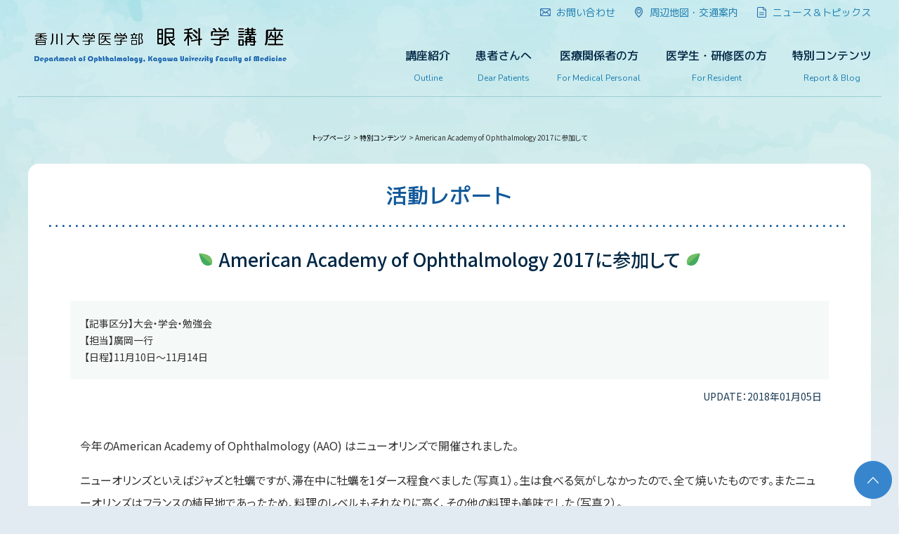

--- FILE ---
content_type: text/html; charset=UTF-8
request_url: https://kagawa-ganka.jp/cuex_post/c-report/2374
body_size: 8960
content:
<!DOCTYPE html>
<html lang="ja">
  <head>
    <meta charset="UTF-8">
    <meta name="viewport" content="width=device-width, initial-scale=1">
    <script async>window.WebFontConfig = {google: { families: ['M+PLUS+1p:400,500','Nunito:400,700','Noto+Sans+JP:400,500'] },active: function() {sessionStorage.fonts = true;}};(function() {var wf = document.createElement('script');wf.src = 'https://ajax.googleapis.com/ajax/libs/webfont/1.6.26/webfont.js';wf.type = 'text/javascript';wf.async = 'true';var s = document.getElementsByTagName('script')[0];s.parentNode.insertBefore(wf, s);})();</script>
    <link rel="stylesheet" href="https://cdnjs.cloudflare.com/ajax/libs/Swiper/4.5.0/css/swiper.min.css">
    <link href="https://kagawa-ganka.jp/wp-content/themes/kagawaganka-theme/assets/css/style.css" rel="stylesheet">
    <link rel="profile" href="http://gmpg.org/xfn/11" />
    <link rel="pingback" href="https://kagawa-ganka.jp/xmlrpc.php" />
    <noscript>
      <style>
        body {
          visibility: visible!important;
        }
      </style>
    </noscript>
    
<!-- MapPress Easy Google Maps バージョン:2.62.8 (http://www.mappresspro.com/mappress) -->
<script type='text/javascript'>mapp = window.mapp || {}; mapp.data = [];</script>
<meta name="description" content="今年のAmerican Academy of Ophthalmology (AAO) はニューオリンズで開催されました。 ニューオリンズといえばジャズと牡蠣ですが、滞在中に牡蠣を1ダース程食べました（写真１）。生は食べる気がしなかったので、" />

<!-- WP SiteManager OGP Tags -->
<meta property="og:title" content="American Academy of Ophthalmology 2017に参加して" />
<meta property="og:type" content="article" />
<meta property="og:url" content="https://kagawa-ganka.jp/cuex_post/c-report/2374" />
<meta property="og:description" content="今年のAmerican Academy of Ophthalmology (AAO) はニューオリンズで開催されました。 ニューオリンズといえばジャズと牡蠣ですが、滞在中に牡蠣を1ダース程食べました（写真１）。生は食べる気がしなかったので、" />
<meta property="og:site_name" content="香川大学医学部 眼科学講座(Department of Ophthalmology, Kagawa University)" />
<meta property="og:image" content="https://kagawa-ganka.jp/wp-content/uploads/2374-3.jpg" />

<!-- WP SiteManager Twitter Cards Tags -->
<meta name="twitter:title" content="American Academy of Ophthalmology 2017に参加して" />
<meta name="twitter:url" content="https://kagawa-ganka.jp/cuex_post/c-report/2374" />
<meta name="twitter:description" content="今年のAmerican Academy of Ophthalmology (AAO) はニューオリンズで開催されました。 ニューオリンズといえばジャズと牡蠣ですが、滞在中に牡蠣を1ダース程食べました（写真１）。生は食べる気がしなかったので、" />
<meta name="twitter:card" content="summary" />
<meta name="twitter:image" content="https://i0.wp.com/kagawa-ganka.jp/wp-content/uploads/2374-3.jpg?fit=169%2C300&amp;ssl=1" />
<meta name='robots' content='max-image-preview:large' />
<link rel='dns-prefetch' href='//i0.wp.com' />
<link rel='dns-prefetch' href='//c0.wp.com' />

<!-- SEO SIMPLE PACK 3.2.0 -->
<title>American Academy of Ophthalmology 2017に参加して | 香川大学医学部 眼科学講座(Department of Ophthalmology, Kagawa University)</title>
<meta name="description" content="今年のAmerican Academy of Ophthalmology (AAO) はニューオリンズで開催されました。 ニューオリンズといえばジャズと牡蠣ですが、滞在中に牡蠣を1ダース程食べました（写真１）。生は食べる気がしなかったので、">
<link rel="canonical" href="https://kagawa-ganka.jp/cuex_post/c-report/2374">
<meta property="og:locale" content="ja_JP">
<meta property="og:type" content="article">
<meta property="og:image" content="https://kagawa-ganka.jp/wp-content/uploads/top_mv_3_for-OGP.png">
<meta property="og:title" content="American Academy of Ophthalmology 2017に参加して | 香川大学医学部 眼科学講座(Department of Ophthalmology, Kagawa University)">
<meta property="og:description" content="今年のAmerican Academy of Ophthalmology (AAO) はニューオリンズで開催されました。 ニューオリンズといえばジャズと牡蠣ですが、滞在中に牡蠣を1ダース程食べました（写真１）。生は食べる気がしなかったので、">
<meta property="og:url" content="https://kagawa-ganka.jp/cuex_post/c-report/2374">
<meta property="og:site_name" content="香川大学医学部 眼科学講座(Department of Ophthalmology, Kagawa University)">
<!-- / SEO SIMPLE PACK -->

<script type="text/javascript">
window._wpemojiSettings = {"baseUrl":"https:\/\/s.w.org\/images\/core\/emoji\/14.0.0\/72x72\/","ext":".png","svgUrl":"https:\/\/s.w.org\/images\/core\/emoji\/14.0.0\/svg\/","svgExt":".svg","source":{"concatemoji":"https:\/\/kagawa-ganka.jp\/wp-includes\/js\/wp-emoji-release.min.js?ver=6.2.8"}};
/*! This file is auto-generated */
!function(e,a,t){var n,r,o,i=a.createElement("canvas"),p=i.getContext&&i.getContext("2d");function s(e,t){p.clearRect(0,0,i.width,i.height),p.fillText(e,0,0);e=i.toDataURL();return p.clearRect(0,0,i.width,i.height),p.fillText(t,0,0),e===i.toDataURL()}function c(e){var t=a.createElement("script");t.src=e,t.defer=t.type="text/javascript",a.getElementsByTagName("head")[0].appendChild(t)}for(o=Array("flag","emoji"),t.supports={everything:!0,everythingExceptFlag:!0},r=0;r<o.length;r++)t.supports[o[r]]=function(e){if(p&&p.fillText)switch(p.textBaseline="top",p.font="600 32px Arial",e){case"flag":return s("\ud83c\udff3\ufe0f\u200d\u26a7\ufe0f","\ud83c\udff3\ufe0f\u200b\u26a7\ufe0f")?!1:!s("\ud83c\uddfa\ud83c\uddf3","\ud83c\uddfa\u200b\ud83c\uddf3")&&!s("\ud83c\udff4\udb40\udc67\udb40\udc62\udb40\udc65\udb40\udc6e\udb40\udc67\udb40\udc7f","\ud83c\udff4\u200b\udb40\udc67\u200b\udb40\udc62\u200b\udb40\udc65\u200b\udb40\udc6e\u200b\udb40\udc67\u200b\udb40\udc7f");case"emoji":return!s("\ud83e\udef1\ud83c\udffb\u200d\ud83e\udef2\ud83c\udfff","\ud83e\udef1\ud83c\udffb\u200b\ud83e\udef2\ud83c\udfff")}return!1}(o[r]),t.supports.everything=t.supports.everything&&t.supports[o[r]],"flag"!==o[r]&&(t.supports.everythingExceptFlag=t.supports.everythingExceptFlag&&t.supports[o[r]]);t.supports.everythingExceptFlag=t.supports.everythingExceptFlag&&!t.supports.flag,t.DOMReady=!1,t.readyCallback=function(){t.DOMReady=!0},t.supports.everything||(n=function(){t.readyCallback()},a.addEventListener?(a.addEventListener("DOMContentLoaded",n,!1),e.addEventListener("load",n,!1)):(e.attachEvent("onload",n),a.attachEvent("onreadystatechange",function(){"complete"===a.readyState&&t.readyCallback()})),(e=t.source||{}).concatemoji?c(e.concatemoji):e.wpemoji&&e.twemoji&&(c(e.twemoji),c(e.wpemoji)))}(window,document,window._wpemojiSettings);
</script>
<style type="text/css">
img.wp-smiley,
img.emoji {
	display: inline !important;
	border: none !important;
	box-shadow: none !important;
	height: 1em !important;
	width: 1em !important;
	margin: 0 0.07em !important;
	vertical-align: -0.1em !important;
	background: none !important;
	padding: 0 !important;
}
</style>
		<style type="text/css">
	.wp-pagenavi{float:left !important; }
	</style>
  <link rel='stylesheet' id='wp-block-library-css' href='https://c0.wp.com/c/6.2.8/wp-includes/css/dist/block-library/style.min.css' type='text/css' media='all' />
<style id='wp-block-library-inline-css' type='text/css'>
.has-text-align-justify{text-align:justify;}
</style>
<link rel='stylesheet' id='mediaelement-css' href='https://c0.wp.com/c/6.2.8/wp-includes/js/mediaelement/mediaelementplayer-legacy.min.css' type='text/css' media='all' />
<link rel='stylesheet' id='wp-mediaelement-css' href='https://c0.wp.com/c/6.2.8/wp-includes/js/mediaelement/wp-mediaelement.min.css' type='text/css' media='all' />
<link rel='stylesheet' id='classic-theme-styles-css' href='https://c0.wp.com/c/6.2.8/wp-includes/css/classic-themes.min.css' type='text/css' media='all' />
<style id='global-styles-inline-css' type='text/css'>
body{--wp--preset--color--black: #000000;--wp--preset--color--cyan-bluish-gray: #abb8c3;--wp--preset--color--white: #ffffff;--wp--preset--color--pale-pink: #f78da7;--wp--preset--color--vivid-red: #cf2e2e;--wp--preset--color--luminous-vivid-orange: #ff6900;--wp--preset--color--luminous-vivid-amber: #fcb900;--wp--preset--color--light-green-cyan: #7bdcb5;--wp--preset--color--vivid-green-cyan: #00d084;--wp--preset--color--pale-cyan-blue: #8ed1fc;--wp--preset--color--vivid-cyan-blue: #0693e3;--wp--preset--color--vivid-purple: #9b51e0;--wp--preset--gradient--vivid-cyan-blue-to-vivid-purple: linear-gradient(135deg,rgba(6,147,227,1) 0%,rgb(155,81,224) 100%);--wp--preset--gradient--light-green-cyan-to-vivid-green-cyan: linear-gradient(135deg,rgb(122,220,180) 0%,rgb(0,208,130) 100%);--wp--preset--gradient--luminous-vivid-amber-to-luminous-vivid-orange: linear-gradient(135deg,rgba(252,185,0,1) 0%,rgba(255,105,0,1) 100%);--wp--preset--gradient--luminous-vivid-orange-to-vivid-red: linear-gradient(135deg,rgba(255,105,0,1) 0%,rgb(207,46,46) 100%);--wp--preset--gradient--very-light-gray-to-cyan-bluish-gray: linear-gradient(135deg,rgb(238,238,238) 0%,rgb(169,184,195) 100%);--wp--preset--gradient--cool-to-warm-spectrum: linear-gradient(135deg,rgb(74,234,220) 0%,rgb(151,120,209) 20%,rgb(207,42,186) 40%,rgb(238,44,130) 60%,rgb(251,105,98) 80%,rgb(254,248,76) 100%);--wp--preset--gradient--blush-light-purple: linear-gradient(135deg,rgb(255,206,236) 0%,rgb(152,150,240) 100%);--wp--preset--gradient--blush-bordeaux: linear-gradient(135deg,rgb(254,205,165) 0%,rgb(254,45,45) 50%,rgb(107,0,62) 100%);--wp--preset--gradient--luminous-dusk: linear-gradient(135deg,rgb(255,203,112) 0%,rgb(199,81,192) 50%,rgb(65,88,208) 100%);--wp--preset--gradient--pale-ocean: linear-gradient(135deg,rgb(255,245,203) 0%,rgb(182,227,212) 50%,rgb(51,167,181) 100%);--wp--preset--gradient--electric-grass: linear-gradient(135deg,rgb(202,248,128) 0%,rgb(113,206,126) 100%);--wp--preset--gradient--midnight: linear-gradient(135deg,rgb(2,3,129) 0%,rgb(40,116,252) 100%);--wp--preset--duotone--dark-grayscale: url('#wp-duotone-dark-grayscale');--wp--preset--duotone--grayscale: url('#wp-duotone-grayscale');--wp--preset--duotone--purple-yellow: url('#wp-duotone-purple-yellow');--wp--preset--duotone--blue-red: url('#wp-duotone-blue-red');--wp--preset--duotone--midnight: url('#wp-duotone-midnight');--wp--preset--duotone--magenta-yellow: url('#wp-duotone-magenta-yellow');--wp--preset--duotone--purple-green: url('#wp-duotone-purple-green');--wp--preset--duotone--blue-orange: url('#wp-duotone-blue-orange');--wp--preset--font-size--small: 13px;--wp--preset--font-size--medium: 20px;--wp--preset--font-size--large: 36px;--wp--preset--font-size--x-large: 42px;--wp--preset--spacing--20: 0.44rem;--wp--preset--spacing--30: 0.67rem;--wp--preset--spacing--40: 1rem;--wp--preset--spacing--50: 1.5rem;--wp--preset--spacing--60: 2.25rem;--wp--preset--spacing--70: 3.38rem;--wp--preset--spacing--80: 5.06rem;--wp--preset--shadow--natural: 6px 6px 9px rgba(0, 0, 0, 0.2);--wp--preset--shadow--deep: 12px 12px 50px rgba(0, 0, 0, 0.4);--wp--preset--shadow--sharp: 6px 6px 0px rgba(0, 0, 0, 0.2);--wp--preset--shadow--outlined: 6px 6px 0px -3px rgba(255, 255, 255, 1), 6px 6px rgba(0, 0, 0, 1);--wp--preset--shadow--crisp: 6px 6px 0px rgba(0, 0, 0, 1);}:where(.is-layout-flex){gap: 0.5em;}body .is-layout-flow > .alignleft{float: left;margin-inline-start: 0;margin-inline-end: 2em;}body .is-layout-flow > .alignright{float: right;margin-inline-start: 2em;margin-inline-end: 0;}body .is-layout-flow > .aligncenter{margin-left: auto !important;margin-right: auto !important;}body .is-layout-constrained > .alignleft{float: left;margin-inline-start: 0;margin-inline-end: 2em;}body .is-layout-constrained > .alignright{float: right;margin-inline-start: 2em;margin-inline-end: 0;}body .is-layout-constrained > .aligncenter{margin-left: auto !important;margin-right: auto !important;}body .is-layout-constrained > :where(:not(.alignleft):not(.alignright):not(.alignfull)){max-width: var(--wp--style--global--content-size);margin-left: auto !important;margin-right: auto !important;}body .is-layout-constrained > .alignwide{max-width: var(--wp--style--global--wide-size);}body .is-layout-flex{display: flex;}body .is-layout-flex{flex-wrap: wrap;align-items: center;}body .is-layout-flex > *{margin: 0;}:where(.wp-block-columns.is-layout-flex){gap: 2em;}.has-black-color{color: var(--wp--preset--color--black) !important;}.has-cyan-bluish-gray-color{color: var(--wp--preset--color--cyan-bluish-gray) !important;}.has-white-color{color: var(--wp--preset--color--white) !important;}.has-pale-pink-color{color: var(--wp--preset--color--pale-pink) !important;}.has-vivid-red-color{color: var(--wp--preset--color--vivid-red) !important;}.has-luminous-vivid-orange-color{color: var(--wp--preset--color--luminous-vivid-orange) !important;}.has-luminous-vivid-amber-color{color: var(--wp--preset--color--luminous-vivid-amber) !important;}.has-light-green-cyan-color{color: var(--wp--preset--color--light-green-cyan) !important;}.has-vivid-green-cyan-color{color: var(--wp--preset--color--vivid-green-cyan) !important;}.has-pale-cyan-blue-color{color: var(--wp--preset--color--pale-cyan-blue) !important;}.has-vivid-cyan-blue-color{color: var(--wp--preset--color--vivid-cyan-blue) !important;}.has-vivid-purple-color{color: var(--wp--preset--color--vivid-purple) !important;}.has-black-background-color{background-color: var(--wp--preset--color--black) !important;}.has-cyan-bluish-gray-background-color{background-color: var(--wp--preset--color--cyan-bluish-gray) !important;}.has-white-background-color{background-color: var(--wp--preset--color--white) !important;}.has-pale-pink-background-color{background-color: var(--wp--preset--color--pale-pink) !important;}.has-vivid-red-background-color{background-color: var(--wp--preset--color--vivid-red) !important;}.has-luminous-vivid-orange-background-color{background-color: var(--wp--preset--color--luminous-vivid-orange) !important;}.has-luminous-vivid-amber-background-color{background-color: var(--wp--preset--color--luminous-vivid-amber) !important;}.has-light-green-cyan-background-color{background-color: var(--wp--preset--color--light-green-cyan) !important;}.has-vivid-green-cyan-background-color{background-color: var(--wp--preset--color--vivid-green-cyan) !important;}.has-pale-cyan-blue-background-color{background-color: var(--wp--preset--color--pale-cyan-blue) !important;}.has-vivid-cyan-blue-background-color{background-color: var(--wp--preset--color--vivid-cyan-blue) !important;}.has-vivid-purple-background-color{background-color: var(--wp--preset--color--vivid-purple) !important;}.has-black-border-color{border-color: var(--wp--preset--color--black) !important;}.has-cyan-bluish-gray-border-color{border-color: var(--wp--preset--color--cyan-bluish-gray) !important;}.has-white-border-color{border-color: var(--wp--preset--color--white) !important;}.has-pale-pink-border-color{border-color: var(--wp--preset--color--pale-pink) !important;}.has-vivid-red-border-color{border-color: var(--wp--preset--color--vivid-red) !important;}.has-luminous-vivid-orange-border-color{border-color: var(--wp--preset--color--luminous-vivid-orange) !important;}.has-luminous-vivid-amber-border-color{border-color: var(--wp--preset--color--luminous-vivid-amber) !important;}.has-light-green-cyan-border-color{border-color: var(--wp--preset--color--light-green-cyan) !important;}.has-vivid-green-cyan-border-color{border-color: var(--wp--preset--color--vivid-green-cyan) !important;}.has-pale-cyan-blue-border-color{border-color: var(--wp--preset--color--pale-cyan-blue) !important;}.has-vivid-cyan-blue-border-color{border-color: var(--wp--preset--color--vivid-cyan-blue) !important;}.has-vivid-purple-border-color{border-color: var(--wp--preset--color--vivid-purple) !important;}.has-vivid-cyan-blue-to-vivid-purple-gradient-background{background: var(--wp--preset--gradient--vivid-cyan-blue-to-vivid-purple) !important;}.has-light-green-cyan-to-vivid-green-cyan-gradient-background{background: var(--wp--preset--gradient--light-green-cyan-to-vivid-green-cyan) !important;}.has-luminous-vivid-amber-to-luminous-vivid-orange-gradient-background{background: var(--wp--preset--gradient--luminous-vivid-amber-to-luminous-vivid-orange) !important;}.has-luminous-vivid-orange-to-vivid-red-gradient-background{background: var(--wp--preset--gradient--luminous-vivid-orange-to-vivid-red) !important;}.has-very-light-gray-to-cyan-bluish-gray-gradient-background{background: var(--wp--preset--gradient--very-light-gray-to-cyan-bluish-gray) !important;}.has-cool-to-warm-spectrum-gradient-background{background: var(--wp--preset--gradient--cool-to-warm-spectrum) !important;}.has-blush-light-purple-gradient-background{background: var(--wp--preset--gradient--blush-light-purple) !important;}.has-blush-bordeaux-gradient-background{background: var(--wp--preset--gradient--blush-bordeaux) !important;}.has-luminous-dusk-gradient-background{background: var(--wp--preset--gradient--luminous-dusk) !important;}.has-pale-ocean-gradient-background{background: var(--wp--preset--gradient--pale-ocean) !important;}.has-electric-grass-gradient-background{background: var(--wp--preset--gradient--electric-grass) !important;}.has-midnight-gradient-background{background: var(--wp--preset--gradient--midnight) !important;}.has-small-font-size{font-size: var(--wp--preset--font-size--small) !important;}.has-medium-font-size{font-size: var(--wp--preset--font-size--medium) !important;}.has-large-font-size{font-size: var(--wp--preset--font-size--large) !important;}.has-x-large-font-size{font-size: var(--wp--preset--font-size--x-large) !important;}
.wp-block-navigation a:where(:not(.wp-element-button)){color: inherit;}
:where(.wp-block-columns.is-layout-flex){gap: 2em;}
.wp-block-pullquote{font-size: 1.5em;line-height: 1.6;}
</style>
<link rel='stylesheet' id='collapseomatic-css-css' href='https://kagawa-ganka.jp/wp-content/plugins/jquery-collapse-o-matic/light_style.css?ver=1.6' type='text/css' media='all' />
<link rel='stylesheet' id='mappress-css' href='https://kagawa-ganka.jp/wp-content/plugins/mappress-google-maps-for-wordpress/css/mappress.css?ver=2.62.8' type='text/css' media='all' />
<link rel='stylesheet' id='child-pages-shortcode-css-css' href='https://kagawa-ganka.jp/wp-content/plugins/child-pages-shortcode/css/child-pages-shortcode.min.css?ver=1.1.4' type='text/css' media='all' />
<link rel='stylesheet' id='-style-css' href='https://kagawa-ganka.jp/wp-content/themes/kagawaganka-theme/style.css?ver=6.2.8' type='text/css' media='all' />
<!--[if lt IE 9]>
<link rel='stylesheet' id='-ie-css' href='https://kagawa-ganka.jp/wp-content/themes/kagawaganka-theme/css/ie.css?ver=20121010' type='text/css' media='all' />
<![endif]-->
<link rel='stylesheet' id='jetpack_css-css' href='https://c0.wp.com/p/jetpack/12.0.2/css/jetpack.css' type='text/css' media='all' />
<link rel='stylesheet' id='wp-pagenavi-style-css' href='https://kagawa-ganka.jp/wp-content/plugins/wp-pagenavi-style/css/css3_black.css?ver=1.0' type='text/css' media='all' />
<script type='text/javascript' src='https://c0.wp.com/c/6.2.8/wp-includes/js/jquery/jquery.min.js' id='jquery-core-js'></script>
<script type='text/javascript' src='https://c0.wp.com/c/6.2.8/wp-includes/js/jquery/jquery-migrate.min.js' id='jquery-migrate-js'></script>
<script type='text/javascript' src='https://kagawa-ganka.jp/wp-content/plugins/child-pages-shortcode/js/child-pages-shortcode.min.js?ver=1.1.4' id='child-pages-shortcode-js'></script>
<link rel="https://api.w.org/" href="https://kagawa-ganka.jp/wp-json/" /><link rel='shortlink' href='https://kagawa-ganka.jp/?p=2374' />
<link rel="alternate" type="application/json+oembed" href="https://kagawa-ganka.jp/wp-json/oembed/1.0/embed?url=https%3A%2F%2Fkagawa-ganka.jp%2Fcuex_post%2Fc-report%2F2374" />
<link rel="alternate" type="text/xml+oembed" href="https://kagawa-ganka.jp/wp-json/oembed/1.0/embed?url=https%3A%2F%2Fkagawa-ganka.jp%2Fcuex_post%2Fc-report%2F2374&#038;format=xml" />
	<style type="text/css">
	 .wp-pagenavi
	{
		font-size:12px !important;
	}
	</style>
		<style>img#wpstats{display:none}</style>
		<style>.simplemap img{max-width:none !important;padding:0 !important;margin:0 !important;}.staticmap,.staticmap img{max-width:100% !important;height:auto !important;}.simplemap .simplemap-content{display:none;}</style>
<script>var google_map_api_key = "AIzaSyC2x62lJla8bj98ewx_gmN1AEIVFtbGDyI";</script><link rel="icon" href="https://i0.wp.com/kagawa-ganka.jp/wp-content/uploads/cropped-0594b8a77e7a7a6e2b276afa82b410f3.png?fit=32%2C32&#038;ssl=1" sizes="32x32" />
<link rel="icon" href="https://i0.wp.com/kagawa-ganka.jp/wp-content/uploads/cropped-0594b8a77e7a7a6e2b276afa82b410f3.png?fit=192%2C192&#038;ssl=1" sizes="192x192" />
<link rel="apple-touch-icon" href="https://i0.wp.com/kagawa-ganka.jp/wp-content/uploads/cropped-0594b8a77e7a7a6e2b276afa82b410f3.png?fit=180%2C180&#038;ssl=1" />
<meta name="msapplication-TileImage" content="https://i0.wp.com/kagawa-ganka.jp/wp-content/uploads/cropped-0594b8a77e7a7a6e2b276afa82b410f3.png?fit=270%2C270&#038;ssl=1" />
  </head>
  <body class="sub">
  <script>
/*
  (function(i,s,o,g,r,a,m){i['GoogleAnalyticsObject']=r;i[r]=i[r]||function(){
  (i[r].q=i[r].q||[]).push(arguments)},i[r].l=1*new Date();a=s.createElement(o),
  m=s.getElementsByTagName(o)[0];a.async=1;a.src=g;m.parentNode.insertBefore(a,m)
  })(window,document,'script','//www.google-analytics.com/analytics.js','ga');

  ga('create', 'UA-55893082-1', 'auto');
  ga('send', 'pageview');
*/
</script>
    <header class="header">
  <div class="inner">
    <div class="header__left">
      <h1 class="header__left__logo"><a href="https://kagawa-ganka.jp/"><img src="https://kagawa-ganka.jp/wp-content/themes/kagawaganka-theme/assets/img/logo.png" alt=""></a></h1>
    </div>
    <div class="header__right pc">
      <div class="header__right__top">
        <nav>
          <ul>
            <li><a href="https://kagawa-ganka.jp/inquiry"><img src="https://kagawa-ganka.jp/wp-content/themes/kagawaganka-theme/assets/img/icon_mail.png" alt=""><span>お問い合わせ</span></a></li>
            <li><a href="https://kagawa-ganka.jp/map"><img src="https://kagawa-ganka.jp/wp-content/themes/kagawaganka-theme/assets/img/icon_ping.png" alt=""><span>周辺地図・交通案内</span></a></li>
            <li><a href="https://kagawa-ganka.jp/newstopics"><img src="https://kagawa-ganka.jp/wp-content/themes/kagawaganka-theme/assets/img/icon_topicks.png" alt=""><span>ニュース＆トピックス</span></a></li>
          </ul>
        </nav>
      </div>
      <div class="header__right__bottom">
        <nav>
          <ul>
            <li><a href="https://kagawa-ganka.jp/outline">講座紹介<span>Outline</span></a></li>
            <li><a href="http://www.med.kagawa-u.ac.jp/hosp/shinryoka/ganka/">患者さんへ<span>Dear Patients</span></a></li>
            <li><a href="https://kagawa-ganka.jp/medical">医療関係者の方<span>For Medical Personal</span></a></li>
            <li><a href="https://kagawa-ganka.jp/education">医学生・研修医の方<span>For Resident</span></a></li>
            <li><a href="https://kagawa-ganka.jp/reports">特別コンテンツ<span>Report & Blog</span></a></li>
          </ul>
        </nav>
      </div>
    </div>
    <div class="spNaviBtn sp" id="jsSpMenuBtn">
      <div>
        <span class="top"></span>
        <span class="middle"></span>
        <span class="bottom"></span>
      </div>
    </div> 
  </div>
</header>

<div class="spNavi" id="jsSpNavi">
  <nav>
    <ul>
      <li><a href="https://kagawa-ganka.jp/outline">+ 講座案内</a>
        <ul>
                    <li><a href="https://kagawa-ganka.jp/outline/staff">スタッフ紹介</a></li>
<li><a href="https://kagawa-ganka.jp/outline/message">ごあいさつ</a></li>
<li><a href="https://kagawa-ganka.jp/outline/idea">当科のポリシー</a></li>
<li><a href="https://kagawa-ganka.jp/outline/research-content">研究内容</a></li>
<li><a href="https://kagawa-ganka.jp/outline/achievement-list">研究業績</a></li>
<li><a href="https://kagawa-ganka.jp/outline/related-facility">関連施設のご紹介</a></li>
        </ul>
      </li>
      <li><a href="http://www.med.kagawa-u.ac.jp/hosp/shinryoka/ganka/">+ 患者さんへ</a>
        <ul>
                            </ul>
      </li>
      <li><a href="https://kagawa-ganka.jp/medical">+ 医療関係者の方</a>
        <ul>
                    <li><a href="https://kagawa-ganka.jp/medical/medical-guide">医療関係者の方へ</a></li>
<li><a href="https://kagawa-ganka.jp/medical/ryokunaisyo-pass">緑内障連携パス</a></li>
<li><a href="https://kagawa-ganka.jp/medical/ryokunaisyo-card">緑内障連絡カード</a></li>
        </ul>
      </li>
      <li><a href="https://kagawa-ganka.jp/education">+ 医学生・研修医の方</a>
        <ul>
                    <li><a href="https://kagawa-ganka.jp/education/message-ophthalmologist">人材育成について</a></li>
<li><a href="https://kagawa-ganka.jp/education/study-peculiarity">研修の特徴</a></li>
<li><a href="https://kagawa-ganka.jp/education/training-program">卒後臨床研修プログラム</a></li>
<li><a href="https://kagawa-ganka.jp/education/carrier-support">キャリアサポート</a></li>
<li><a href="https://kagawa-ganka.jp/education/experiences">キャリア形成体験談</a></li>
        </ul>
      </li>
      <li>
        <a href="https://kagawa-ganka.jp/reports">+ 特別コンテンツ</a>
        <ul>
                    <li><a href="https://kagawa-ganka.jp/reports/research-paper">活動レポート</a></li>
<li><a href="https://kagawa-ganka.jp/reports/blog">ブログ</a></li>
        </ul>
      </li>
      <li>
        <a href="https://kagawa-ganka.jp/inquiry">+ お問い合わせ</a>
        <a href="https://kagawa-ganka.jp/map">+ 周辺地図＆交通案内</a>
        <ul>
          <li><a href="https://kagawa-ganka.jp/newstopics">ニュース＆トピックス</a></li>
          <li><a href="https://kagawa-ganka.jp/sitepolicy">サイトポリシー</a></li>
          <li><a href="https://kagawa-ganka.jp/sitemap">サイトマップ</a></li>
        </ul>
      </li>
    </ul>
  </nav>
</div>
    <main>



		<a href="https://kagawa-ganka.jp/">
			トップページ		</a>
&nbsp;>&nbsp;<a href="https://kagawa-ganka.jp/reports" >特別コンテンツ</a>
&nbsp;>&nbsp;American Academy of Ophthalmology 2017に参加して<div class="subEntry">

    <div class="bigTitle">活動レポート</div>
  
  <div class="subEntry__contents__inner">

    
	<article id="post-2374" class="subEntry__contents__inner__block post-2374 cuex_post type-cuex_post status-publish hentry cuex_cat-c-report">
				<header class="entry-header">
			
			            
						<h1 class="entry-title cat-c-report">American Academy of Ophthalmology 2017に参加して</h1>
			<div class="entry-header-cuex_post">【記事区分】大会・学会・勉強会<br />【担当】廣岡一行<br />【日程】11月10日～11月14日<br /></div><div class="entry-header-post-date">UPDATE：2018年01月05日</div>								</header><!-- .entry-header -->



				<div class="entry-content">
			<p>今年のAmerican Academy of Ophthalmology (AAO) はニューオリンズで開催されました。</p>
<p>ニューオリンズといえばジャズと牡蠣ですが、滞在中に牡蠣を1ダース程食べました（写真１）。生は食べる気がしなかったので、全て焼いたものです。またニューオリンズはフランスの植民地であったため、料理のレベルもそれなりに高く、その他の料理も美味でした（写真２）。</p>
<p>今年の緑内障のサブスペシャリティーデイですが、大きなテーマが7つありましたが、そのうちの1つがMIGSでした。色々とありますが、どれが生き残っていくのでしょうか。</p>
<p>どの都市に行っても、AAOが開催される会場は広いのはもちろんのことですが（写真３）、会場の外でもいたるところで薬の広告をみかけます。今年はホテルのルームカードにまで宣伝がなされていました（写真４）。</p>
<div class="txt-center"><img decoding="async" src="https://i0.wp.com/kagawa-ganka.jp//wp-content/uploads/2374-1.jpg?resize=600%2C337" alt="" width="600" height="337" class="alignnone size-full wp-image-2376 photo" srcset="https://i0.wp.com/kagawa-ganka.jp/wp-content/uploads/2374-1.jpg?w=600&amp;ssl=1 600w, https://i0.wp.com/kagawa-ganka.jp/wp-content/uploads/2374-1.jpg?resize=300%2C169&amp;ssl=1 300w, https://i0.wp.com/kagawa-ganka.jp/wp-content/uploads/2374-1.jpg?resize=214%2C120&amp;ssl=1 214w, https://i0.wp.com/kagawa-ganka.jp/wp-content/uploads/2374-1.jpg?resize=427%2C240&amp;ssl=1 427w" sizes="(max-width: 600px) 100vw, 600px" data-recalc-dims="1" /><br />
（写真１）</div>
<div class="txt-center"><img decoding="async" loading="lazy" src="https://i0.wp.com/kagawa-ganka.jp//wp-content/uploads/2374-2.jpg?resize=600%2C400" alt="" width="600" height="400" class="alignnone size-full wp-image-2377 photo" srcset="https://i0.wp.com/kagawa-ganka.jp/wp-content/uploads/2374-2.jpg?w=600&amp;ssl=1 600w, https://i0.wp.com/kagawa-ganka.jp/wp-content/uploads/2374-2.jpg?resize=300%2C200&amp;ssl=1 300w, https://i0.wp.com/kagawa-ganka.jp/wp-content/uploads/2374-2.jpg?resize=180%2C120&amp;ssl=1 180w, https://i0.wp.com/kagawa-ganka.jp/wp-content/uploads/2374-2.jpg?resize=360%2C240&amp;ssl=1 360w" sizes="(max-width: 600px) 100vw, 600px" data-recalc-dims="1" /><br />
（写真２）</div>
<div class="txt-center"><img decoding="async" loading="lazy" src="https://i0.wp.com/kagawa-ganka.jp//wp-content/uploads/2374-3.jpg?resize=337%2C600" alt="" width="337" height="600" class="alignnone size-full wp-image-2378 photo" srcset="https://i0.wp.com/kagawa-ganka.jp/wp-content/uploads/2374-3.jpg?w=337&amp;ssl=1 337w, https://i0.wp.com/kagawa-ganka.jp/wp-content/uploads/2374-3.jpg?resize=169%2C300&amp;ssl=1 169w, https://i0.wp.com/kagawa-ganka.jp/wp-content/uploads/2374-3.jpg?resize=67%2C120&amp;ssl=1 67w, https://i0.wp.com/kagawa-ganka.jp/wp-content/uploads/2374-3.jpg?resize=135%2C240&amp;ssl=1 135w" sizes="(max-width: 337px) 100vw, 337px" data-recalc-dims="1" /><br />
（写真３）</div>
<div class="txt-center"><img decoding="async" loading="lazy" src="https://i0.wp.com/kagawa-ganka.jp//wp-content/uploads/2374-4.jpg?resize=600%2C338" alt="" width="600" height="338" class="alignnone size-full wp-image-2375 photo" srcset="https://i0.wp.com/kagawa-ganka.jp/wp-content/uploads/2374-4.jpg?w=600&amp;ssl=1 600w, https://i0.wp.com/kagawa-ganka.jp/wp-content/uploads/2374-4.jpg?resize=300%2C169&amp;ssl=1 300w, https://i0.wp.com/kagawa-ganka.jp/wp-content/uploads/2374-4.jpg?resize=213%2C120&amp;ssl=1 213w, https://i0.wp.com/kagawa-ganka.jp/wp-content/uploads/2374-4.jpg?resize=426%2C240&amp;ssl=1 426w" sizes="(max-width: 600px) 100vw, 600px" data-recalc-dims="1" /><br />
（写真４）</div>
					</div><!-- .entry-content -->
		
		<footer class="entry-meta">
								</footer><!-- .entry-meta -->
	</article><!-- #post -->
        <div class="prevNextLink">
                  <a href="https://kagawa-ganka.jp/cuex_post/c-report/2368" class="prevNextLink__prev">前の記事へのリンク</a>
                        <a href="https://kagawa-ganka.jp/cuex_post/c-report/2381" class="prevNextLink__next">次の記事へのリンク</a>
          </div>

    <div class="moreLink">
            <a class="categorybtn" href="https://kagawa-ganka.jp/reports/research-paper" title="活動レポートTOPへ">活動レポート</a>
          </div>
    
    <div class="navigation">
          </div>
  </div>
</div>
    </main>
    <a href="#pagetop" class="pageTop"><img src="https://kagawa-ganka.jp/wp-content/themes/kagawaganka-theme/assets/img/icon_gotop.png" alt=""></a>
    <footer class="footer">
      <div class="footer__top">
        <div class="inner">
          <div class="footer__top__logo"><a href=""><img src="https://kagawa-ganka.jp/wp-content/themes/kagawaganka-theme/assets/img/footer_logo.png" alt="香川大学医学部 眼科学教室"></a></div>
          <address class="footer__top__address" style="text-align: left;">〒761-0793　香川県木田郡三木町池戸1750-1<br>TEL (087)898-5111 (代表)</address>
        </div>
      </div>
      <div class="footer__bottom pc">
        <div class="inner">
          <nav>
            <ul>
                   <li><a href="https://kagawa-ganka.jp/outline">+ 講座案内</a>
                <ul>
                                    <li><a href="https://kagawa-ganka.jp/outline/staff">スタッフ紹介</a></li>
<li><a href="https://kagawa-ganka.jp/outline/message">ごあいさつ</a></li>
<li><a href="https://kagawa-ganka.jp/outline/idea">当科のポリシー</a></li>
<li><a href="https://kagawa-ganka.jp/outline/research-content">研究内容</a></li>
<li><a href="https://kagawa-ganka.jp/outline/achievement-list">研究業績</a></li>
<li><a href="https://kagawa-ganka.jp/outline/related-facility">関連施設のご紹介</a></li>
                </ul>
              </li>
              <li><a href="http://www.med.kagawa-u.ac.jp/hosp/shinryoka/ganka/">+ 患者さんへ</a>
                <ul>
                                                    </ul>
              </li>
              <li><a href="https://kagawa-ganka.jp/medical">+ 医療関係者の方</a>
                <ul>
                                    <li><a href="https://kagawa-ganka.jp/medical/medical-guide">医療関係者の方へ</a></li>
<li><a href="https://kagawa-ganka.jp/medical/ryokunaisyo-pass">緑内障連携パス</a></li>
<li><a href="https://kagawa-ganka.jp/medical/ryokunaisyo-card">緑内障連絡カード</a></li>
                </ul>
              </li>
              <li><a href="https://kagawa-ganka.jp/education">+ 医学生・研修医の方</a>
                <ul>
                                    <li><a href="https://kagawa-ganka.jp/education/message-ophthalmologist">人材育成について</a></li>
<li><a href="https://kagawa-ganka.jp/education/study-peculiarity">研修の特徴</a></li>
<li><a href="https://kagawa-ganka.jp/education/training-program">卒後臨床研修プログラム</a></li>
<li><a href="https://kagawa-ganka.jp/education/carrier-support">キャリアサポート</a></li>
<li><a href="https://kagawa-ganka.jp/education/experiences">キャリア形成体験談</a></li>
                </ul>
              </li>
              <li>
                <a href="https://kagawa-ganka.jp/reports">+ 特別コンテンツ</a>
                <ul>
                                    <li><a href="https://kagawa-ganka.jp/reports/research-paper">活動レポート</a></li>
<li><a href="https://kagawa-ganka.jp/reports/blog">ブログ</a></li>
                </ul>
              </li>
              <li>
                <a href="https://kagawa-ganka.jp/inquiry">+ お問い合わせ</a>
                <a href="https://kagawa-ganka.jp/map">+ 周辺地図＆交通案内</a>
                <ul>
                  <li><a href="https://kagawa-ganka.jp/newstopics">ニュース＆トピックス</a></li>
                  <li><a href="https://kagawa-ganka.jp/sitepolicy">サイトポリシー</a></li>
                  <li><a href="https://kagawa-ganka.jp/sitemap">サイトマップ</a></li>
                </ul>
              </li>
            </ul>
          </nav>
        </div>
      </div>
      <small class="footer__copy">Copyright &copy; Department of Ophthalmology, Kagawa University All Right Reserved.</small>
    </footer>
        <script src="https://cdnjs.cloudflare.com/ajax/libs/object-fit-images/3.2.3/ofi.js"></script>
    <script src="https://kagawa-ganka.jp/wp-content/themes/kagawaganka-theme/assets/js/jquery.min.js"></script>
    <script src="https://kagawa-ganka.jp/wp-content/themes/kagawaganka-theme/assets/js/common.js"></script>
        <script type='text/javascript'>
var colomatduration = 'fast';
var colomatslideEffect = 'slideFade';
var colomatpauseInit = '';
var colomattouchstart = '';
</script><script type='text/javascript' src='https://c0.wp.com/p/jetpack/12.0.2/_inc/build/photon/photon.min.js' id='jetpack-photon-js'></script>
<script type='text/javascript' src='https://kagawa-ganka.jp/wp-content/plugins/jquery-collapse-o-matic/js/collapse.js?ver=1.6.23' id='collapseomatic-js-js'></script>
<script type='text/javascript' src='https://kagawa-ganka.jp/wp-content/themes/kagawaganka-theme/js/navigation.js?ver=20140318' id='-navigation-js'></script>
	<script src='https://stats.wp.com/e-202604.js' defer></script>
	<script>
		_stq = window._stq || [];
		_stq.push([ 'view', {v:'ext',blog:'161908698',post:'2374',tz:'9',srv:'kagawa-ganka.jp',j:'1:12.0.2'} ]);
		_stq.push([ 'clickTrackerInit', '161908698', '2374' ]);
	</script>    </body>

    </html>

--- FILE ---
content_type: text/css
request_url: https://kagawa-ganka.jp/wp-content/themes/kagawaganka-theme/assets/css/style.css
body_size: 8319
content:
@charset "UTF-8";/*!
 * Bootstrap Reboot v4.1.3 (https://getbootstrap.com/)
 * Copyright 2011-2018 The Bootstrap Authors
 * Copyright 2011-2018 Twitter, Inc.
 * Licensed under MIT (https://github.com/twbs/bootstrap/blob/master/LICENSE)
 * Forked from Normalize.css, licensed MIT (https://github.com/necolas/normalize.css/blob/master/LICENSE.md)
 */.spNaviBtn div span,a{transition:all .25s linear}dl,h1,h2,h3,h4,h5,h6,ol,p,pre,ul{margin-top:0}address,dl,ol,p,pre,ul{margin-bottom:1rem}img,svg{vertical-align:middle}bostafflisstafflist_area_infot_area_infody,caption{text-align:left}button,hr,input{overflow:visible}pre,textarea{overflow:auto}dd,h1,h2,h3,h4,h5,h6,label,legend{margin-bottom:.5rem}address,legend{line-height:inherit}progress,sub,sup{vertical-align:baseline}label,output{display:inline-block}article,aside,figcaption,figure,footer,header,hgroup,legend,main,nav,section{display:block}fieldset,legend,ul{padding:0}a,a:hover{color:#000}.footer,.moreLink a,.news,body{background-repeat:no-repeat}*,::after,::before{box-sizing:border-box}html{font-family:sans-serif;line-height:1.15;-webkit-text-size-adjust:100%;-ms-text-size-adjust:100%;-ms-overflow-style:scrollbar;-webkit-tap-highlight-color:transparent}@-ms-viewport{width:device-width}body{margin:0;font-size:1rem;font-weight:400;line-height:1.5}[tabindex="-1"]:focus{outline:0!important}hr{box-sizing:content-box;height:0}fieldset,h1,h2,h3,h4,h5,h6,p,ul{margin:0}abbr[data-original-title],abbr[title]{-webkit-text-decoration:underline dotted;text-decoration:underline dotted;cursor:help;border-bottom:0}a,a:hover{text-decoration:none}address{font-style:normal}ol ol,ol ul,ul ol,ul ul{margin-bottom:0}dt{font-weight:700}dd{margin-left:0}blockquote,figure{margin:0 0 1rem}dfn{font-style:italic}b,strong{font-weight:bolder}small{font-size:80%}sub,sup{position:relative;font-size:75%;line-height:0}sub{bottom:-.25em}sup{top:-.5em}a{background-color:transparent;opacity:1}a:not([href]):not([tabindex]),a:not([href]):not([tabindex]):focus,a:not([href]):not([tabindex]):hover{color:inherit;text-decoration:none}a:not([href]):not([tabindex]):focus{outline:0}code,kbd,pre,samp{font-family:SFMono-Regular,Menlo,Monaco,Consolas,"Liberation Mono","Courier New",monospace;font-size:1em}pre{-ms-overflow-style:scrollbar}img{border-style:none}svg{overflow:hidden}table{border-collapse:collapse}caption{padding-top:.75rem;padding-bottom:.75rem;color:#6c757d;caption-side:bottom}th{text-align:inherit}.bigTitle,.moreLink a,body.sub{text-align:center}button{border-radius:0}button:focus{outline:dotted 1px;outline:-webkit-focus-ring-color auto 5px}button,input,optgroup,select,textarea{margin:0;font-family:inherit;font-size:inherit;line-height:inherit}button,select{text-transform:none}[type=reset],[type=submit],button,html [type=button]{-webkit-appearance:button}[type=button]::-moz-focus-inner,[type=reset]::-moz-focus-inner,[type=submit]::-moz-focus-inner,button::-moz-focus-inner{padding:0;border-style:none}input[type=radio],input[type=checkbox]{box-sizing:border-box;padding:0}input[type=date],input[type=time],input[type=datetime-local],input[type=month]{-webkit-appearance:listbox}textarea{resize:vertical}fieldset{min-width:0;border:0}legend{width:100%;max-width:100%;font-size:1.5rem;color:inherit;white-space:normal}[type=number]::-webkit-inner-spin-button,[type=number]::-webkit-outer-spin-button{height:auto}[type=search]{outline-offset:-2px;-webkit-appearance:none}[type=search]::-webkit-search-cancel-button,[type=search]::-webkit-search-decoration{-webkit-appearance:none}::-webkit-file-upload-button{font:inherit;-webkit-appearance:button}.bigTitle,.header,.moreLink a,br{line-height:1}summary{display:list-item;cursor:pointer}template{display:none}[hidden]{display:none!important}html{font-size:62.5%;-webkit-font-feature-settings:"palt" 1;font-feature-settings:"palt" 1}body{font-family:sans-serif;visibility:hidden!important;min-width:1024px;background-image:url(../img/bg.jpg);background-position:0 0;background-size:100% auto;background-color:#e1ebf1;color:#313131}.wf-active body{font-family:'Noto Sans JP',sans-serif;visibility:visible!important}@media (max-width:768px){body{min-width:0;overflow-x:hidden}.pc{display:none!important}}.pc-inline{display:inline-block}.sp{display:none!important}@media (max-width:768px){.pc-inline{display:none!important}.sp{display:block!important}}.sp-inline{display:none!important}@media (max-width:768px){.sp-inline{display:inline-block!important}}.sp-flex{display:none!important}li{list-style:none}a:hover{opacity:.8}img,input{max-width:100%;height:auto;width:auto}select{-webkit-appearance:pop-up-menu}.bigTitle img,.inner{margin-left:auto;margin-right:auto}.inner{width:100%;max-width:1230px;padding-left:15px;padding-right:15px}body.sub .header{margin-bottom:50px}body.sub .header .inner{border-bottom:1px solid #9cced2;padding-bottom:20px}body.sub main{padding-bottom:120px}body.sub .footer{background-color:#dcebec}.bigTitle{font-size:36px;font-size:3.6rem;font-weight:700;color:#105899;margin-bottom:34px;font-family:Nunito,sans-serif}.bigTitle span,.header{font-family:'M PLUS 1p',sans-serif}@media (max-width:768px){.sp-flex{display:flex!important}body.sub main{padding-bottom:60px}.bigTitle{font-size:24px;font-size:2.4rem;font-weight:700}}.bigTitle img{display:block;margin-bottom:33px}.bigTitle span{display:block;font-size:18px;font-size:1.8rem;font-weight:400;margin-top:24px}@media (max-width:768px){.bigTitle span{font-size:14px;font-size:1.4rem;font-weight:400}}.moreLink{display:flex;justify-content:center}.moreLink a{width:auto;padding:15px 30px;color:#fff!important;background-color:#3786cd;font-size:14px;font-size:1.4rem;font-weight:400;border-radius:999px;background-image:url(../img/bg_linkMore.png);background-size:5px 8px;background-position:top 50% right 12px;text-decoration:none!important}.moreLink--left{justify-content:flex-start}.moreLink--right{justify-content:flex-end}.header{margin-bottom:26px}.header .inner{display:flex;flex-wrap:wrap;justify-content:space-between;padding-top:10px;padding-bottom:10px;align-items:center}.header__left{width:377px}@media (max-width:768px){.header{margin-bottom:0}.header__left{width:200px}}.header__right{width:calc(100% - 377px)}.header__right__top nav ul{display:flex;justify-content:flex-end}.header__right__top nav ul li{margin-right:26px}.header__right__top nav ul li:nth-last-of-type(1){margin-right:0}.header__right__top nav ul li a{color:#1c7eb0;display:flex;align-items:center;font-size:14px;font-size:1.4rem;font-weight:400}.header__right__top nav ul li a img{width:15px;height:15px;-o-object-fit:contain;object-fit:contain;-o-object-position:center;object-position:center;font-family:"object-fit: contain; object-position: center;";margin-right:8px}.header__right__bottom{margin-top:46px}.header__right__bottom nav ul{display:flex;justify-content:flex-end}.header__right__bottom nav ul li{margin-right:36px}.header__right__bottom nav ul li:nth-last-of-type(1){margin-right:0}.header__right__bottom nav ul li a{display:block;text-align:center;font-size:16px;font-size:1.6rem;font-weight:500;color:#022845}.header__right__bottom nav ul li a span{display:block;color:#1c7eb0;margin-top:18px;font-family:Nunito,sans-serif;font-size:12px;font-size:1.2rem;font-weight:400}.spNaviBtn{position:fixed;top:10px;right:20px;width:40px;height:30px;padding:6px 8px;z-index:1000;background-color:rgba(255,255,255,.5)}.spNaviBtn div{position:relative;width:100%;height:100%}.spNaviBtn div span{display:block;width:100%;height:1px;background-color:#0e75c0;position:absolute;left:0}.spNaviBtn div span.top{top:0}.spNaviBtn div span.middle{top:50%;-webkit-transform:translate(0,-50%);transform:translate(0,-50%)}.spNaviBtn div span.bottom{bottom:0}.spNaviBtn.open div span{background-color:#fff}.spNaviBtn.open div span.top{top:50%;-webkit-transform:translateY(-50%) rotate(45deg);transform:translateY(-50%) rotate(45deg)}.spNaviBtn.open div span.middle{top:50%;-webkit-transform:translate(-100%,-50%);transform:translate(-100%,-50%);opacity:0}.spNaviBtn.open div span.bottom{bottom:50%;-webkit-transform:translateY(50%) rotate(-45deg);transform:translateY(50%) rotate(-45deg)}.spNavi{display:none;background-color:#0e75c0;position:fixed;max-height:100vh;overflow-y:auto;z-index:998;left:0;top:0;width:100%;padding-top:57px}@media (min-width:769px){.spNavi{display:none!important}}.spNavi a{color:#fff;font-size:14px;font-size:1.4rem;font-weight:400;padding:10px 20px;display:block;text-align:left}.spNavi nav>ul>li{border-bottom:1px solid #5c94c7}.spNavi nav>ul>li>a+a{border-top:1px solid #5c94c7}.spNavi nav>ul li ul li a{padding-left:28px}.pageTop{width:54px;position:fixed;right:10px;bottom:10px}.footer{background-image:url(../img/bg_top_footer.png);background-position:0 0;background-size:cover;padding-top:58px;background-color:#ffedbf}.aboutUs,.news{background-size:auto 100%}.footer__top{padding-bottom:50px;margin-bottom:50px;border-bottom:1px solid #5c94c7}.footer__top .inner{display:flex;flex-wrap:wrap;justify-content:center;align-items:center}.footer__top__logo{padding-right:30px}@media (max-width:768px){.pageTop{width:30px}.footer__top{padding-bottom:25px;margin-bottom:25px}.footer__top__logo{padding-right:0;text-align:center}}.footer__top__address{padding-left:30px;color:#fff;font-size:12px;font-size:1.2rem;font-weight:500;line-height:2.5;margin-bottom:0}.footer__bottom{padding-bottom:50px;border-bottom:1px solid #5c94c7}@media (max-width:768px){.footer__top__address{padding-left:0;margin-top:20px}.footer__bottom{padding-bottom:25px}}.footer__bottom nav>ul{display:flex;padding-left:30px;padding-right:30px;justify-content:space-around}.footer__bottom nav>ul li a{display:block;color:#fff;font-size:16px;font-size:1.6rem;font-weight:500}@media (max-width:768px){.footer__bottom nav>ul{display:block;padding-left:0;padding-right:0}.footer__bottom nav>ul>li{margin-bottom:20px}.footer__bottom nav>ul li a{font-size:14px;font-size:1.4rem;font-weight:500}}.footer__bottom nav>ul li a+a{margin-top:16px;margin-bottom:32px}.footer__bottom nav>ul li ul{margin-top:16px;padding-left:16px}.footer__bottom nav>ul li ul li{margin-bottom:16px}.footer__bottom nav>ul li ul li:nth-last-of-type(1){margin-bottom:0}.footer__bottom nav>ul li ul li a{font-size:14px;font-size:1.4rem;font-weight:500;color:#c6e4ff}@media (max-width:768px){.footer__bottom nav>ul li ul li a{font-size:12px;font-size:1.2rem;font-weight:500}}.footer__copy{display:block;padding-top:25px;padding-bottom:42px;color:#c6e4ff;font-size:12px;font-size:1.2rem;font-weight:400;text-align:center;line-height:1}.topMv{margin-bottom:68px}.topMv .swiper-button-next{right:calc(32.5px + 14.28571%);-webkit-transform:translateX(75%);transform:translateX(75%)}@media (max-width:768px){.footer__copy{font-size:10px;font-size:1rem;font-weight:400;line-height:1.5;padding-top:12px;padding-bottom:20px}.topMv .swiper-button-next{right:10px;-webkit-transform:none;transform:none}}.topMv .swiper-button-prev{left:calc(32.5px + 14.28571%);-webkit-transform:translateX(-75%);transform:translateX(-75%)}.topMv .swiper-slide img{width:100%}.news{background-image:url(../img/bg_cloud.png);background-position:center;margin-bottom:78px}.news__list{padding-left:80px;padding-right:80px}@media (max-width:768px){.topMv .swiper-button-prev{left:10px;-webkit-transform:none;transform:none}.news .bigTitle img{width:auto;height:100px}.news__list{padding-left:0;padding-right:0}}.news__list article a{display:flex;align-items:center;justify-content:flex-start;padding:25px 58px;border-bottom:1px dashed #9bbbd9;flex-wrap:wrap}.news__list article a *{font-size:14px;font-size:1.4rem;font-weight:400}.news__list article a .time{color:#808181;margin-right:48px}@media (max-width:768px){.news__list article a{padding-left:15px;padding-right:15px}.news__list article a .time{margin-right:10px}}.news__list article a .cat{margin-right:48px;width:100px;color:#fff;padding:4px 0;text-align:center;line-height:1}.news__list article a .cat--c-news{background-color:#1f75c3}.news__list article a .cat--c-event{background-color:#4aadf2}.news__list article a .title{color:#3786cd}.news__list article:nth-of-type(1){border-top:1px dashed #9bbbd9}.news__list--archive{padding-left:0;padding-right:0}.news__list--archive article a{padding:12px 20px;text-decoration:none}@media (max-width:768px){.news__list article a .cat{margin-right:0}.news__list article a .title{margin-top:10px}.news__list--archive article a{padding-left:0;padding-right:0}}.news .moreLink{margin-top:50px}.aboutUs{padding-top:110px;background-image:url(../img/bg_about-us.png);background-position:0 0;background-repeat:repeat-x;background-color:#e1ebf1;padding-bottom:68px}.aboutUs__contents{background-color:#fff;border-radius:33px;padding:36px 30px 0;display:flex;flex-wrap:wrap;position:relative}.aboutUs__contents section{width:calc(50% - 32.5px);margin-right:65px;margin-bottom:60px}@media (max-width:768px){.aboutUs__contents{padding:36px 20px 0}.aboutUs__contents section{width:100%;margin-right:0;margin-bottom:40px}}.aboutUs__contents section:nth-of-type(2n){margin-right:0}.aboutUs__contents section h3{display:flex;justify-content:flex-start;align-items:center;margin-bottom:16px;font-size:24px;font-size:2.4rem;font-weight:400;color:#3786cd}.bread_crumb,.subTitle{justify-content:center}.aboutUs__contents section h3 img{margin-right:26px}.aboutUs__contents section .imgBox{position:relative;margin-bottom:30px}.aboutUs__contents section .imgBox img:nth-of-type(2){position:absolute;right:13px;top:-53px;width:auto;height:73px}@media (max-width:768px){.aboutUs__contents section h3{font-size:18px;font-size:1.8rem;font-weight:400}.aboutUs__contents section h3 img{margin-right:12px}.aboutUs__contents section .imgBox img:nth-of-type(2){top:-25px;height:40px}}.aboutUs__contents section p{font-size:16px;font-size:1.6rem;font-weight:400;padding-left:10px;padding-right:10px;line-height:1.7;margin-bottom:30px}.aboutUs__contents__obj{position:absolute;right:0;right:20px;top:-45px}.aboutUs__contents--sub section{width:calc(33.33333% - 43.33px);margin-right:65px;margin-bottom:60px}@media (max-width:768px){.aboutUs__contents section p{font-size:14px;font-size:1.4rem;font-weight:400}.aboutUs__contents--sub section{width:100%;margin-right:0}}.aboutUs__contents--sub section:nth-of-type(2n){margin-right:65px}@media (max-width:768px){.aboutUs__contents--sub section:nth-of-type(2n){margin-right:0}}.aboutUs__contents--sub section:nth-of-type(3n){margin-right:0}.subTitle{display:flex;align-items:center;margin-bottom:20px}.subTitle>img{margin-right:8px}.subTitle>span{font-family:'M PLUS 1p',sans-serif;font-size:35px;font-size:3.5rem;font-weight:500;color:#105899;letter-spacing:.2em}@media (max-width:768px){.subTitle>span{font-size:24px;font-size:2.4rem;font-weight:500}}.subTitle>span span{font-family:Nunito,sans-serif;text-align:center;letter-spacing:0;font-size:16px;font-size:1.6rem;font-weight:400}.subEntry .bigTitle,.subEntry__contents__inner__block dl{font-family:'M PLUS 1p',sans-serif}.subTitle span{display:block;text-shadow:2px 2px 0 #fff,-2px 2px 0 #fff,2px -2px 0 #fff,-2px -2px 0 #fff}.subTitle--news>img{width:80px}.subTitle+a,.subTitle+a+a,.subTitle+a+a+a{display:inline-block;color:#1c7eb0;font-size:12px;font-size:1.2rem;font-weight:400}.subTitle+a{margin-left:20px}.bread_crumb{display:flex;padding-left:0;margin-bottom:40px}.bread_crumb li{margin-right:4px}.bread_crumb li:after{content:"＞";display:inline-block;margin-left:4px}.bread_crumb li:nth-last-of-type(1){margin-right:0}.bread_crumb li:nth-last-of-type(1):after{display:none}.bread_crumb li a,.bread_crumb li span{font-size:12px;font-size:1.2rem;font-weight:400}.bread_crumb li a{color:#1c7eb0}.subEntry{background-color:#fff;width:100%;max-width:1200px;margin-left:auto;margin-right:auto;border-radius:15px;padding:30px;text-align:left;margin-top:30px}.subEntry .morelinkList{display:flex;justify-content:center;margin-bottom:50px}@media (max-width:768px){.subEntry{width:calc(100% - 40px);margin-left:auto;margin-right:auto;padding:20px}.subEntry .morelinkList{flex-wrap:wrap;margin-bottom:30px}.subEntry .morelinkList li.moreLink{width:calc(50% - 5px);margin-right:10px;margin-bottom:10px}.subEntry .morelinkList li.moreLink a{width:100%;display:flex;align-items:center;flex-wrap:wrap}.subEntry .morelinkList li.moreLink:nth-of-type(2n){margin-right:0}}.subEntry .morelinkList li+li{margin-left:12px}.subEntry .bigTitle{text-align:center;font-size:30px;font-size:3rem;font-weight:500;color:#105899;padding-bottom:30px;background-image:url(../img/border_dotted.png);background-repeat:repeat-x;background-position:left 0 bottom 0;margin-bottom:26px}.subEntry__contents__inner{padding-left:30px;padding-right:30px}@media (max-width:768px){.subEntry .morelinkList li+li{margin-left:0}.subEntry .bigTitle{font-size:22px;font-size:2.2rem;font-weight:500}.subEntry__contents__inner{padding-left:0;padding-right:0}}.subEntry__contents__inner>p{font-size:16px;font-size:1.6rem;font-weight:400;margin-bottom:20px}@media (max-width:768px){.subEntry__contents__inner>p{font-size:14px;font-size:1.4rem;font-weight:400}}.subEntry__contents__inner>p.txtCenter{text-align:center;margin-bottom:40px}.subEntry__contents__inner .aligncenter{display:block;margin-left:auto;margin-right:auto}.subEntry__contents__inner__block{margin-bottom:43px}.subEntry__contents__inner__block:after{content:"";display:block;clear:both}.subEntry__contents__inner__block--bgBlue{padding:30px;border-radius:15px;background-color:#e9f3fb;margin-bottom:80px}.subEntry__contents__inner__block a{text-decoration:underline;color:#165A83}.subEntry__contents__inner__block a:visited{color:#004376}.subEntry__contents__inner__block *+h2{margin-top:40px}.subEntry__contents__inner__block .entry-title,.subEntry__contents__inner__block h2{text-align:center;margin-bottom:40px;font-size:26px;font-size:2.6rem;font-weight:500;color:#022845;display:flex;align-items:center;justify-content:center}.subEntry__contents__inner__block .entry-title:after,.subEntry__contents__inner__block .entry-title:before,.subEntry__contents__inner__block h2:after,.subEntry__contents__inner__block h2:before{content:"";min-width:20px;min-height:20px;display:inline-block;background-position:center;background-size:contain;background-repeat:no-repeat}.subEntry__contents__inner__block .entry-title:before,.subEntry__contents__inner__block h2:before{background-image:url(../img/icon_leaf_left.png);margin-right:8px}.subEntry__contents__inner__block .entry-title:after,.subEntry__contents__inner__block h2:after{background-image:url(../img/icon_leaf_right.png);margin-left:8px}.subEntry__contents__inner__block .entry-title.mbHerf,.subEntry__contents__inner__block h2.mbHerf{margin-bottom:20px}@media (max-width:768px){.subEntry__contents__inner__block .entry-title,.subEntry__contents__inner__block h2{font-size:18px;font-size:1.8rem;font-weight:500;margin-bottom:20px}.subEntry__contents__inner__block .entry-title.mbHerf,.subEntry__contents__inner__block h2.mbHerf{margin-bottom:10px}}.subEntry__contents__inner__block h3{font-size:16px;font-size:1.6rem;font-weight:400;border-left:solid 6px #297B71;padding-left:1rem;margin:20px 0}@media (max-width:768px){.subEntry__contents__inner__block h3{margin:10px 0;font-size:14px;font-size:1.4rem;font-weight:400}}.subEntry__contents__inner__block h4{font-size:14px;font-size:1.4rem;font-weight:700;line-height:1.846153846;border-left:solid 6px #004376;background-color:#E6EEE8;padding:7px 14px;color:#004376;margin:24px 0}.subEntry__contents__inner__block dl div+div,.subEntry__contents__inner__block dl.list-s_block dd+dt,.subEntry__contents__inner__block ol li+li,.subEntry__contents__inner__block ul li+li{margin-top:20px}.subEntry__contents__inner__block ol,.subEntry__contents__inner__block ul{padding-left:30px;list-style-position:inside}.subEntry__contents__inner__block ol li,.subEntry__contents__inner__block ul li{list-style-type:disc;font-size:16px;font-size:1.6rem;font-weight:400}.subEntry__contents__inner__block ol li strong,.subEntry__contents__inner__block ul li strong{color:#d7202e;font-weight:400}.subEntry__contents__inner__block ol li{list-style-type:decimal}.subEntry__contents__inner__block .table{width:100%;overflow-x:scroll}@media (max-width:768px){.subEntry__contents__inner__block ol,.subEntry__contents__inner__block ul{padding-left:15px}.subEntry__contents__inner__block ol li,.subEntry__contents__inner__block ul li{font-size:14px;font-size:1.4rem;font-weight:400}.subEntry__contents__inner__block .table table{min-width:1200px}}.subEntry__contents__inner__block .table table caption{caption-side:top;font-size:14px;font-size:1.4rem;font-weight:400;padding-top:0;padding-left:12px}.subEntry__contents__inner__block .table table td,.subEntry__contents__inner__block .table table th{font-size:14px;font-size:1.4rem;font-weight:400;padding:18px}.subEntry__contents__inner__block .table table th{text-align:center;background-color:#e5e5e5}.subEntry__contents__inner__block .table table th.colb{background-color:#d1e8db}.subEntry__contents__inner__block .table+p{font-size:12px;font-size:1.2rem;font-weight:400;padding-top:10px}.subEntry__contents__inner__block div,.subEntry__contents__inner__block p{font-size:16px;font-size:1.6rem;font-weight:400;margin-bottom:16px;line-height:2}.subEntry__contents__inner__block div:after,.subEntry__contents__inner__block p:after{content:"";display:block;clear:both}.subEntry__contents__inner__block div.msgboxType2 div:after,.subEntry__contents__inner__block p.msgboxType2 div:after{display:none}.subEntry__contents__inner__block div.center,.subEntry__contents__inner__block p.center{text-align:center}@media (max-width:768px){.subEntry__contents__inner__block .table table td,.subEntry__contents__inner__block .table table th{padding:10px}.subEntry__contents__inner__block div,.subEntry__contents__inner__block p{font-size:12px;font-size:1rem;font-weight:400}.subEntry__contents__inner__block div.center,.subEntry__contents__inner__block p.center{text-align:left}}.subEntry__contents__inner__block div.alignRight,.subEntry__contents__inner__block p.alignRight{text-align:right}.subEntry__contents__inner__block div div,.subEntry__contents__inner__block p div{margin-bottom:0}.subEntry__contents__inner__block .txt-col-red{color:red}.subEntry__contents__inner__block .txt-bold{font-weight:700}.subEntry__contents__inner__block dl{width:430px;max-width:100%;margin-left:auto;margin-right:auto;margin-bottom:20px}.subEntry__contents__inner__block dl div{display:flex}.subEntry__contents__inner__block dl div dt{font-size:18px;font-size:1.8rem;font-weight:500;color:#0f76c0;margin-right:45px}@media (max-width:768px){.subEntry__contents__inner__block dl div{display:block}.subEntry__contents__inner__block dl div dt{font-size:16px;font-size:1.6rem;font-weight:500}}.subEntry__contents__inner__block dl div dd{font-size:16px;font-size:1.6rem;font-weight:500;margin-bottom:0;word-break:break-all}@media (max-width:768px){.subEntry__contents__inner__block dl div dd{font-size:14px;font-size:1.4rem;font-weight:500}}.subEntry__contents__inner__block dl.list-s_line:after{content:"";display:block;clear:both}.subEntry__contents__inner__block dl.list-s_line dt{font-weight:700}.subEntry__contents__inner__block dl.list-s_line dd{font-size:16px;font-size:1.6rem;font-weight:400}.subEntry__contents__inner__block dl.list-s_block{width:100%;padding-left:2rem;margin-top:20px}.subEntry__contents__inner__block dl.list-s_block dt{font-size:16px;font-size:1.6rem;font-weight:500;border-bottom:solid 1px #004376;border-left:solid 4px #004376;color:#004376;text-indent:1rem;margin-bottom:5px}.subEntry__contents__inner__block dl.list-s_block dd{font-size:16px;font-size:1.6rem;font-weight:400}.subEntry__contents__inner__block dl.formtb{padding:0;line-height:16px;overflow:hidden;background-color:#f2f2f2;width:100%;border:1px solid #999;display:flex;flex-wrap:wrap}.subEntry__contents__inner__block dl.formtb dt{clear:both;float:left;width:320px;padding:16px;border:none;border-top:solid 1px #999;background-color:#f2f2f2;color:#000;margin:0;text-align:left!important;font-size:14px;font-size:1.4rem;font-weight:700}@media (max-width:768px){.subEntry__contents__inner__block dl.formtb dt{width:100%}}.subEntry__contents__inner__block dl.formtb dt.top{border-top:none}.subEntry__contents__inner__block dl.formtb dd{float:left;width:calc(100% - 320px);padding:16px;border-top:1px solid #999;border-left:solid 1px #999;margin:0;text-align:left!important;background-color:#fff;font-size:14px;font-size:1.4rem;font-weight:400}@media (max-width:768px){.subEntry__contents__inner__block dl.formtb dd{width:100%;border-left:none}}.subEntry__contents__inner__block dl.formtb dd.top{border-top:none}.subEntry__contents__inner__block dl.formtb dd input[type=text]{width:50%;padding:8px}.subEntry__contents__inner__block dl.formtb dd textarea{width:100%;min-height:500px;padding:8px}.subEntry__contents__inner__block .mapArea iframe{max-width:100%}.subEntry__contents__inner__block a[href$=".xls"]:before,.subEntry__contents__inner__block a[href$=".xlsx"]:before{content:"";display:inline-block;width:16px;height:16px;background:url(../img/cmn/ico_xls.gif) center no-repeat;background-size:contain}.subEntry__contents__inner__block a[href$='.pdf']:before{content:"";display:inline-block;width:15px;height:16px;background:url(../img/cmn/ico_pdf.gif) center no-repeat;background-size:contain}.subEntry__contents__inner__block .entry-header-cuex_post{padding:20px;line-height:1.75;font-size:14px;font-size:1.4rem;font-weight:400;background-color:#F5FAF9;margin-bottom:10px}.subEntry__contents__inner__block .entry-header-post-date{color:#183A54;text-align:right;padding-right:1rem;font-size:14px;font-size:1.4rem;font-weight:400;margin-bottom:40px}.subEntry__contents__inner__block .alignleft{float:left;margin:0 6px}@media (max-width:768px){.subEntry__contents__inner__block .alignleft{float:none;margin-left:auto;margin-right:auto}}.subEntry__contents__inner__block .alignleft2{float:left;margin:0 10px 12px 26px}@media (max-width:768px){.subEntry__contents__inner__block .alignleft2{float:none;margin-left:auto;margin-right:auto}}.subEntry__contents__inner__block .alignright{float:right;margin:0 20px 12px}.subEntry__contents__inner__block .alignclear{clear:both;height:0;line-height:12px}@media (max-width:768px){.subEntry__contents__inner__block .alignright{float:none;margin-left:auto;margin-right:auto}.subEntry__contents__inner__block img.alignleft+img,.subEntry__contents__inner__block img.alignleft2+img,.subEntry__contents__inner__block img.alignright+img{margin-top:10px}}.subEntry__contents__inner__block .comment-content p,.subEntry__contents__inner__block .entry-summary p,.subEntry__contents__inner__block .mu_register p,.subEntry__contents__inner__block p{margin:0 1.428571429rem 1.714285714rem}@media (max-width:768px){.subEntry__contents__inner__block .comment-content p,.subEntry__contents__inner__block .entry-summary p,.subEntry__contents__inner__block .mu_register p,.subEntry__contents__inner__block p{margin-left:auto;margin-right:auto}}.subEntry__contents__inner__block .comment-content ol,.subEntry__contents__inner__block .comment-content ul,.subEntry__contents__inner__block .mu_register ul,.subEntry__contents__inner__block ol,.subEntry__contents__inner__block ul{margin:0 1.428571429rem 1.714285714rem}@media (max-width:768px){.subEntry__contents__inner__block .comment-content ol,.subEntry__contents__inner__block .comment-content ul,.subEntry__contents__inner__block .mu_register ul,.subEntry__contents__inner__block ol,.subEntry__contents__inner__block ul{margin-left:auto;margin-right:auto}}.subEntry__contents__inner__block p.policylist{clear:left}.subEntry__contents__inner__block dl.policylist{margin:0 1.714285714rem}.subEntry__contents__inner__block dl.policylist dt{float:left}.subEntry__contents__inner__block .staff-area img.staff-photo{margin-bottom:0!important}.subEntry__contents__inner__block .staff-area img.staff-name{border-radius:0!important;box-shadow:none!important;margin:0 auto auto!important}.subEntry__contents__inner__block .profile_area{margin:0 auto 30px;width:200px}.subEntry__contents__inner__block .profile_position{font-size:20px;font-weight:700;text-align:left;margin-bottom:0;padding-bottom:0;line-height:1!important}.subEntry__contents__inner__block .profile_name{font-size:40px;text-align:left;margin-bottom:0;padding-bottom:0;line-height:1!important}.subEntry__contents__inner__block .profile_kana{font-size:20px;color:#666;line-height:1!important}.subEntry__contents__inner__block .staff-thum-area{width:calc(25% - 4.5px);float:left;margin:10px 6px 15px 0}@media (max-width:768px){.subEntry__contents__inner__block .staff-thum-area{width:calc(50% - 3px)}.subEntry__contents__inner__block .staff-thum-area:nth-of-type(2n){margin-right:0}}.subEntry__contents__inner__block .staff-thum-area:nth-of-type(4n){margin-right:0}.subEntry__contents__inner__block .staff-thum{width:100%;height:auto;padding-top:96.15%;text-indent:-9999px;display:block;background-size:100% auto!important;margin-bottom:10px}.subEntry__contents__inner__block .staff-thum a{display:block;height:100%;width:100%;text-decoration:none}.subEntry__contents__inner__block .staff-thum-area .staff-suzuma{background:url(http://kagawa-ganka.jp/wp-content/themes/kagawaganka-theme/images/contents/staff-thum/staff_thum_suzuma_2.jpg) no-repeat;display:block}.subEntry__contents__inner__block .staff-thum-area .staff-tsujikawa{background:url(http://kagawa-ganka.jp/wp-content/themes/kagawaganka-theme/images/contents/staff-thum/staff_thum_tsujikawa.png) no-repeat;display:block}.subEntry__contents__inner__block .staff-thum-area .staff-hirooka{background:url(http://kagawa-ganka.jp/wp-content/themes/kagawaganka-theme/images/contents/staff-thum/staff_thum_hirooka.png) no-repeat;display:block}.subEntry__contents__inner__block .staff-thum-area .staff-shiragami{background:url(http://kagawa-ganka.jp/wp-content/themes/kagawaganka-theme/images/contents/staff-thum/staff_thum_shiragami.png) no-repeat;display:block}.subEntry__contents__inner__block .staff-thum-area .staff-yamashita{background:url(http://kagawa-ganka.jp/wp-content/themes/kagawaganka-theme/images/contents/staff-thum/staff_thum_yamashita.png) no-repeat;display:block}.subEntry__contents__inner__block .staff-thum-area .staff-fukuda{background:url(http://kagawa-ganka.jp/wp-content/themes/kagawaganka-theme/images/contents/staff-thum/staff_thum_fukuda.png) no-repeat;display:block}.subEntry__contents__inner__block .staff-thum-area .staff-fujita{background:url(http://kagawa-ganka.jp/wp-content/themes/kagawaganka-theme/images/contents/staff-thum/staff_thum_fujita.png) no-repeat;display:block}.subEntry__contents__inner__block .staff-thum-area .staff-shirakata{background:url(http://kagawa-ganka.jp/wp-content/themes/kagawaganka-theme/images/contents/staff-thum/staff_thum_shirakata.png) no-repeat;display:block}.subEntry__contents__inner__block .staff-thum-area .staff-nitta{background:url(http://kagawa-ganka.jp/wp-content/themes/kagawaganka-theme/images/contents/staff-thum/staff_thum_nitta.png) no-repeat;display:block}.subEntry__contents__inner__block .staff-thum-area .staff-ono{background:url(http://kagawa-ganka.jp/wp-content/themes/kagawaganka-theme/images/contents/staff-thum/staff_thum_ono.png) no-repeat;display:block}.subEntry__contents__inner__block .staff-thum-area .staff-ukegawa{background:url(http://kagawa-ganka.jp/wp-content/themes/kagawaganka-theme/images/contents/staff-thum/staff_thum_ukegawa.png) no-repeat;display:block}.subEntry__contents__inner__block .staff-thum-area .staff-kobayashi{background:url(http://kagawa-ganka.jp/wp-content/themes/kagawaganka-theme/images/contents/staff-thum/staff_thum_kobayashi.png) no-repeat;display:block}.subEntry__contents__inner__block .staff-thum-area .staff-nakano{background:url(http://kagawa-ganka.jp/wp-content/themes/kagawaganka-theme/images/contents/staff-thum/staff_thum_nakano.png) no-repeat;display:block}.subEntry__contents__inner__block .staff-thum-area .staff-manabe-k{background:url(http://kagawa-ganka.jp/wp-content/themes/kagawaganka-theme/images/contents/staff-thum/staff_thum_manabe-k.png) no-repeat;display:block}.subEntry__contents__inner__block .staff-thum-area .staff-koyama{background:url(http://kagawa-ganka.jp/wp-content/themes/kagawaganka-theme/images/contents/staff-thum/staff_thum_koyama.png) no-repeat;display:block}.subEntry__contents__inner__block .staff-thum-area .staff-sato{background:url(http://kagawa-ganka.jp/wp-content/themes/kagawaganka-theme/images/contents/staff-thum/staff_thum_sato.png) no-repeat;display:block}.subEntry__contents__inner__block .staff-thum-area .staff-kageyama{background:url(http://kagawa-ganka.jp/wp-content/themes/kagawaganka-theme/images/contents/staff-thum/staff_thum_kageyama.png) no-repeat;display:block}.subEntry__contents__inner__block .staff-thum-area .staff-osaka{background:url(http://kagawa-ganka.jp/wp-content/themes/kagawaganka-theme/images/contents/staff-thum/staff_thum_osaka‎.png) no-repeat;display:block}.subEntry__contents__inner__block .staff-thum-area .staff-takasago{background:url(http://kagawa-ganka.jp/wp-content/themes/kagawaganka-theme/images/contents/staff-thum/staff_thum_takasago.png) no-repeat;display:block}.subEntry__contents__inner__block .staff-thum-area .staff-shimazaki-2{background:url(http://kagawa-ganka.jp/wp-content/themes/kagawaganka-theme/images/contents/staff-thum/staff_thum_shimazaki-2.png) no-repeat;display:block}.subEntry__contents__inner__block .staff-thum-area .staff-n-kobayashi{background:url(http://kagawa-ganka.jp/wp-content/themes/kagawaganka-theme/images/contents/staff-thum/staff_thum_n-kobayashi.png) no-repeat;display:block}.subEntry__contents__inner__block .staff-thum-area .staff-y-miyoshi{background:url(http://kagawa-ganka.jp/wp-content/themes/kagawaganka-theme/images/contents/staff-thum/staff_thum_y-miyoshi.png) no-repeat;display:block}.subEntry__contents__inner__block .staff-thum-area .staff-ueno{background:url(http://kagawa-ganka.jp/wp-content/themes/kagawaganka-theme/images/contents/staff-thum/staff_thum_ueno.png) no-repeat;display:block}.subEntry__contents__inner__block .staff-thum-area .staff-morita{background:url(http://kagawa-ganka.jp/wp-content/themes/kagawaganka-theme/images/contents/staff-thum/staff_thum_morita.png) no-repeat;display:block}.subEntry__contents__inner__block .staff-thum-area .staff-izumibata{background:url(http://kagawa-ganka.jp/wp-content/themes/kagawaganka-theme/images/contents/staff-thum/staff_thum_izumibata.png) no-repeat;display:block}.subEntry__contents__inner__block .staff-thum-area .staff-manabe-s{background:url(http://kagawa-ganka.jp/wp-content/themes/kagawaganka-theme/images/contents/staff-thum/staff_thum_manabe-s.png) no-repeat;display:block}.subEntry__contents__inner__block .staff-thum-area .staff-misaki{background:url(http://kagawa-ganka.jp/wp-content/themes/kagawaganka-theme/images/contents/staff-thum/staff_thum_misaki.png) no-repeat;display:block}.subEntry__contents__inner__block .staff-thum-area .staff-miyako{background:url(http://kagawa-ganka.jp/wp-content/themes/kagawaganka-theme/images/contents/staff-thum/staff_thum_miyako.png) no-repeat;display:block}.subEntry__contents__inner__block .staff-thum-area .staff-wakimoto{background:url(http://kagawa-ganka.jp/wp-content/themes/kagawaganka-theme/images/contents/staff-thum/staff_thum_wakimoto.png) no-repeat;display:block}.subEntry__contents__inner__block .staff-thum-area .staff-takahashi{background:url(http://kagawa-ganka.jp/wp-content/themes/kagawaganka-theme/images/contents/staff-thum/staff_thum_takahashi.png) no-repeat;display:block}.subEntry__contents__inner__block .staff-thum-area .staff-kaji{background:url(http://kagawa-ganka.jp/wp-content/themes/kagawaganka-theme/images/contents/staff-thum/staff_thum_kaji.png) no-repeat;display:block}.subEntry__contents__inner__block .staff-thum-area .staff-kameyama{background:url(http://kagawa-ganka.jp/wp-content/themes/kagawaganka-theme/images/contents/staff-thum/staff_thum_kameyama.png) no-repeat;display:block}.subEntry__contents__inner__block .staff-thum-area .staff-miyoshi{background:url(http://kagawa-ganka.jp/wp-content/themes/kagawaganka-theme/images/contents/staff-thum/staff_thum_miyoshi.png) no-repeat;display:block}.subEntry__contents__inner__block .staff-thum-area .staff-sakamoto{background:url(http://kagawa-ganka.jp/wp-content/themes/kagawaganka-theme/images/contents/staff-thum/staff_thum_sakamoto.png) no-repeat;display:block}.subEntry__contents__inner__block .staff-thum-area .staff-matsuki{background:url(http://kagawa-ganka.jp/wp-content/themes/kagawaganka-theme/images/contents/staff-thum/staff_thum_matsuki.png) no-repeat;display:block}.subEntry__contents__inner__block .staff-thum-area .staff-takao{background:url(http://kagawa-ganka.jp/wp-content/themes/kagawaganka-theme/images/contents/staff-thum/staff_thum_takao.png) no-repeat;display:block}.subEntry__contents__inner__block .staff-thum-area .staff-n-miyoshi{background:url(http://kagawa-ganka.jp/wp-content/themes/kagawaganka-theme/images/contents/staff-thum/staff_thum_n-miyoshi.png) no-repeat;display:block}.subEntry__contents__inner__block .staff-thum-area .staff-kawae{background:url(http://kagawa-ganka.jp/wp-content/themes/kagawaganka-theme/images/contents/staff-thum/staff_thum_kawae.png) no-repeat;display:block}.subEntry__contents__inner__block .staff-thum-area .staff-akuta{background:url(http://kagawa-ganka.jp/wp-content/themes/kagawaganka-theme/images/contents/staff-thum/staff_thum_akuta.png) no-repeat;display:block}.subEntry__contents__inner__block .staff-thum-area .staff-watanabe{background:url(http://kagawa-ganka.jp/wp-content/themes/kagawaganka-theme/images/contents/staff-thum/staff_thum_watanabe.png)
no-repeat;display:block}.subEntry__contents__inner__block .staff-thum-area .staff-nishio{background:url(http://kagawa-ganka.jp/wp-content/themes/kagawaganka-theme/images/contents/staff-thum/staff_thum_nishio.png)
 no-repeat;display:block}.subEntry__contents__inner__block .staff-thum-area .staff-goda{background:url(http://kagawa-ganka.jp/wp-content/themes/kagawaganka-theme/images/contents/staff-thum/staff_thum_goda.png) no-repeat;display:block}.subEntry__contents__inner__block .staff-thum-area .staff-kojima{background:url(http://kagawa-ganka.jp/wp-content/themes/kagawaganka-theme/images/contents/staff-thum/staff_thum_kojima.png) no-repeat;display:block}.subEntry__contents__inner__block .staff-thum-area .staff-akimitsu{background:url(http://kagawa-ganka.jp/wp-content/themes/kagawaganka-theme/images/contents/staff-thum/staff_thum_akimitsu.png) no-repeat;display:block}.subEntry__contents__inner__block .staff-thum-area .staff-tamura{background:url(http://kagawa-ganka.jp/wp-content/themes/kagawaganka-theme/images/contents/staff-thum/staff_thum_tamura.png) no-repeat;display:block}.subEntry__contents__inner__block .staff-thum-area .staff-katou{background:url(http://kagawa-ganka.jp/wp-content/themes/kagawaganka-theme/images/contents/staff-thum/staff_thum_katou.jpg) no-repeat;display:block}.subEntry__contents__inner__block 
.staff-thum-area .staff-yamada{background:url(http://kagawa-ganka.jp/wp-content/themes/kagawaganka-theme/images/contents/staff-thum/staff_thum_yamada.png) no-repeat;display:block}.subEntry__contents__inner__block 
.staff-thum-area .staff-sogo{background:url(http://kagawa-ganka.jp/wp-content/themes/kagawaganka-theme/images/contents/staff-thum/staff_thum_sogo.png) no-repeat;display:block}.subEntry__contents__inner__block 
.staff-thum-area .staff-kangawa{background:url(http://kagawa-ganka.jp/wp-content/themes/kagawaganka-theme/images/contents/staff-thum/staff_thum_kangawa.jpg) no-repeat;display:block}.subEntry__contents__inner__block .
.staff-thum-area div{font-size:14px;max-width:100%}.subEntry__contents__inner__block .staff-thum-area:nth-of-type(4n+1){clear:both}.subEntry__contents__inner__block .stafflist_area{margin:0 auto;width:220px;border-bottom:dashed 1px #004376;padding-bottom:5px}.subEntry__contents__inner__block .stafflist_area>p{margin:0 0 6px!important}.subEntry__contents__inner__block .stafflist_area>a{display:inline-block}.subEntry__contents__inner__block .stafflist_area_info{margin:0 auto;width:210px;height:8em;overflow:visible;font-size:9px}.subEntry__contents__inner__block .stafflist_area_info>p{margin:0!important;line-height:1.2!important}.subEntry__contents__inner__block .stafflist_position{font-size:15px;font-weight:700;text-align:left;margin-bottom:0;padding-bottom:0;line-height:1!important}.subEntry__contents__inner__block .stafflist_name{font-size:32px;text-align:left;margin-bottom:0;padding-bottom:0;line-height:1!important;text-decoration:none;display:block;margin-top:5px}@media (max-width:768px){.subEntry__contents__inner__block .stafflist_name{font-size:24px}.subEntry__contents__inner__block .stafflist_name+.comentbtnS{display:block;line-height:1;margin-bottom:5px}}.subEntry__contents__inner__block .stafflist_kana{font-size:16px;color:#666;line-height:1!important}.subEntry__contents__inner__block .staff-profile-areaL{float:left;width:320px}@media (max-width:768px){.subEntry__contents__inner__block .staff-profile-areaL{float:none;width:100%}}.subEntry__contents__inner__block .staff-profile-areaR{float:right;width:700px}@media (max-width:768px){.subEntry__contents__inner__block .staff-profile-areaR{float:none;width:100%}}.subEntry__contents__inner__block .staff-profile-areaR .moreLink{margin-top:40px}.subEntry__contents__inner__block .staff-profile-areaL,.subEntry__contents__inner__block .staff-profile-areaR{margin-bottom:20px}.subEntry__contents__inner__block .staff-profile-areaR img{margin:0!important;padding:0!important;border-radius:0!important;box-shadow:none!important}.subEntry__contents__inner__block .staff-profile-areaL img{background-color:#FFF;border:1px solid #CCC;margin:auto;padding:4px;text-align:center}.subEntry__contents__inner__block .staffname_area{margin:0 auto;width:98%;padding-bottom:5px;border-bottom:dashed 1px #438573}.subEntry__contents__inner__block .staff_position{width:98%;font-size:18px;font-weight:700;color:#FFF;background-color:#438573;text-align:left;margin:4px;padding:4px;text-indent:1em}.subEntry__contents__inner__block .staff_name{font-size:36px;text-align:left;padding-bottom:0;line-height:1!important;text-indent:.8em}.subEntry__contents__inner__block .staff_kana{font-size:18px;color:#666;text-indent:1.5em}.subEntry__contents__inner__block .staffinfo_area{border-bottom:solid 1px #438573;padding-top:5px}.subEntry__contents__inner__block .staffinfo_area dl{padding:0;line-height:14px;overflow:hidden;font-size:13px!important;margin:0!important}.subEntry__contents__inner__block .staffinfo_area dt{clear:both;float:left;width:80px;margin-bottom:5px;font-weight:400;line-height:1.5}.subEntry__contents__inner__block .staffinfo_area dd{float:left;width:230px!important;margin-bottom:5px;line-height:1.5}.subEntry__contents__inner__block .staff-profile-areaR h2{margin-bottom:10px}.subEntry__contents__inner__block .staff-message{border-left:solid 6px #438573}.subEntry__contents__inner__block dl.list-s_line{padding:0;line-height:16px;overflow:hidden;border-bottom:1px dotted #999;width:100%}.subEntry__contents__inner__block dl.list-s_line dt{clear:both;float:left;width:100px;padding:10px;border:none;border-top:1px dotted #999;background:0 0;border-radius:0;box-shadow:none;-webkit-box-shadow:none;-moz-box-shadow:none;color:#000;font-size:1em;margin:0}@media (max-width:768px){.subEntry__contents__inner__block dl.list-s_line dt{float:none;width:100%}}.subEntry__contents__inner__block dl.list-s_line dd{float:left;width:500px;padding:10px 10px 10px 0;border-top:1px dotted #999;margin:0}@media (max-width:768px){.subEntry__contents__inner__block dl.list-s_line dd{float:none;width:100%}}.subEntry__contents__inner__block dl.list-year_line{padding:0;line-height:16px;overflow:hidden;width:100%}.subEntry__contents__inner__block dl.list-year_line dt{clear:both;float:left;width:120px;padding:10px;border:none;border-top:1px dotted #999;margin:0;font-size:14px;font-size:1.4rem;font-weight:700}@media (max-width:768px){.subEntry__contents__inner__block dl.list-year_line dt{width:100%;float:none;padding-bottom:5px}}.subEntry__contents__inner__block dl.list-year_line dd{float:left;width:490px;padding:10px 10px 10px 0;border-top:1px dotted #999;margin:0;font-size:14px;font-size:1.4rem;font-weight:400}@media (max-width:768px){.subEntry__contents__inner__block dl.list-year_line dd{width:100%;float:none;border-top:none;padding:5px 10px 10px}}.subEntry__contents__inner__block .telinfo{display:block;text-indent:-9999px;height:40px;float:left;width:300px;background:url(images/contents/telinfo.png) center left no-repeat}.subEntry__contents__inner__block .conbox-area{background-color:#F1F8F5;margin:0 auto 20px;padding:7px 14px;display:inline-block}.prevNextLink{margin-bottom:40px}.prevNextLink:after{content:"";display:block;clear:both}.prevNextLink__next,.prevNextLink__prev{font-size:14px;font-size:1.4rem;font-weight:400;color:#1c7eb0;text-decoration:underline;display:block}.prevNextLink__prev{float:left}@media (max-width:768px){.prevNextLink__prev{float:none}}.prevNextLink__prev:before{content:"<<"}.prevNextLink__next{float:right}.prevNextLink__next:after{content:">>"}.reportsAndBlogWrap{display:flex;flex-wrap:wrap}.reportsAndBlogWrap article{width:calc(25% - 15px);margin-right:20px}@media (max-width:768px){.prevNextLink__next{float:none;margin-top:10px}.reportsAndBlogWrap article{width:calc(50% - 10px);margin-bottom:20px}.reportsAndBlogWrap article:nth-of-type(2n){margin-right:0}}.reportsAndBlogWrap article:nth-of-type(4n){margin-right:0}.reportsAndBlogWrap article a{text-decoration:none}.reportsAndBlogWrap article .imgBox img{width:100%;max-height:168px;-o-object-fit:contain;object-fit:contain;-o-object-position:center;object-position:center;font-family:"object-fit: contain;object-position: center;"}.reportsAndBlogWrap article .cat{background-color:#297B71;color:#fff;font-size:14px;font-size:1.4rem;font-weight:400;padding:5px}@media (max-width:768px){.reportsAndBlogWrap article .cat{font-size:12px;font-size:1.2rem;font-weight:400}}.reportsAndBlogWrap article dl{margin-bottom:5px;display:flex}.reportsAndBlogWrap article dl dd,.reportsAndBlogWrap article dl dt{font-size:14px;font-size:1.4rem;font-weight:400;margin-bottom:0}@media (max-width:768px){.reportsAndBlogWrap article dl dd,.reportsAndBlogWrap article dl dt{font-size:12px;font-size:1.2rem;font-weight:400}}.reportsAndBlogWrap article dl dt{min-width:20%}.reportsAndBlogWrap article .upDate dl{justify-content:flex-end}.reportsAndBlogWrap article .upDate dl dd,.reportsAndBlogWrap article .upDate dl dt{font-size:12px;font-size:1.2rem;font-weight:400}@media (min-width:769px){.reportsAndBlogWrap--archive{display:block}.reportsAndBlogWrap--archive article{width:100%}.reportsAndBlogWrap--archive article+article{margin-top:20px}.reportsAndBlogWrap--archive a{display:flex;flex-wrap:wrap}.reportsAndBlogWrap--archive a .imgBox{width:200px;margin-right:10px}.reportsAndBlogWrap--archive a .txtBox{width:calc(100% - 275px);display:block}.reportsAndBlogWrap--archive a .txtBox .info .upDate,.reportsAndBlogWrap--archive a .txtBox dl{width:100%}.reportsAndBlogWrap--archive a .txtBox .cat,.reportsAndBlogWrap--archive a .txtBox h3{display:inline-block}.reportsAndBlogWrap--archive a .txtBox .cat{margin-right:10px}.reportsAndBlogWrap--archive a .txtBox .upDate dl{justify-content:flex-start}.reportsAndBlogWrap--archive a .txtBox .upDate dl dt{min-width:0}.reportsAndBlogWrap--archive a .txtBox .excerpt p{font-size:14px;font-size:1.4rem;font-weight:400}.reportsAndBlogWrap--archive a .txtBox h3{margin-top:0;margin-bottom:0}.reportsAndBlogWrap--archive a .txtBox .info{width:100%;display:flex;flex-wrap:wrap;margin-top:10px}.reportsAndBlogWrap--archive a .txtBox .info .date{margin-left:10px}}@media (max-width:768px){.reportsAndBlogWrap--archive article .upDate dl{justify-content:flex-start}.reportsAndBlogWrap--archive article .upDate dl dt{min-width:0}}

.staff-thum-area .staff-shirakawa {
    background: url(https://kagawa-ganka.jp/wp-content/themes/kagawaganka-theme/images/contents/staff-thum/staff_thum_shirakawa.png) no-repeat scroll 0 0 transparent;
    display: block;
}
.staff-thum-area .staff-yamamoto {
    background: url(https://kagawa-ganka.jp/wp-content/themes/kagawaganka-theme/images/contents/staff-thum/staff_thum_yamamoto.png) no-repeat scroll 0 0 transparent;
    display: block;
}
.staff-thum-area .staff-matsushita {
    background: url(https://kagawa-ganka.jp/wp-content/themes/kagawaganka-theme/images/contents/staff-thum/staff_thum_matsushita.png) no-repeat scroll 0 0 transparent;
    display: block;
}

--- FILE ---
content_type: text/css
request_url: https://kagawa-ganka.jp/wp-content/themes/kagawaganka-theme/style.css?ver=6.2.8
body_size: 225
content:
@charset "UTF-8";

/*
Theme Name: kagawaganka-theme
Theme URI: http://kynos.co.jp
Author: Kynos Logic inc
Author URI: http://kynos.co.jp
Description: 香川大学医学部眼科学教室
Version: 1.0
*/

/* =Reset
-------------------------------------------------------------- */
@import url("cmn.css");
@import url("contents.css");


--- FILE ---
content_type: text/css
request_url: https://kagawa-ganka.jp/wp-content/themes/kagawaganka-theme/cmn.css
body_size: 1830
content:
@charset "utf-8";

/************************************************************************************/
/* 共通定義 */
/************************************************************************************/

/* アイコン付加 */
.ico-link{
	background:url(images/cmn/ico-link.gif) left 9px no-repeat;
	display:inline-block;
	height:17px;
	margin:0 2px 0 4px;
	vertical-align:baseline;
	width:12px;
}

/* 属性セレクタ ※CSS3 */
a[target="_blank"],
a[href$='.pdf'],
a[href$=".doc"],
a[href$=".xls"],
a[href$=".xlsx"] {
	padding:0 0 0 14px;
	vertical-align:middle;
	display:inline-block;
}

a[target="_blank"] {
	background:url(images/cmn/ico_win.gif) left 3px no-repeat;
}

a[href$='.pdf'] { 
	background:url(images/cmn/ico_pdf.gif) left 5px no-repeat;
}

a[href$=".doc"] { 
	background:url(images/cmn/ico_word.gif) left 5px no-repeat;
}

a[href$=".xls"],
a[href$=".xlsx"] { 
	background:url(images/cmn/ico_xls.gif) left 5px no-repeat;
}

a[target="_blank"].noicon,
a[href$='.pdf'].noicon,
a[href$=".doc"].noicon,
a[href$=".xls"].noicon,
a[href$=".xlsx"].noicon {
	background:none;
	display: inline !important;
	padding-left:0 !important;
}

/* テキスト関連 */
.txt-left	{text-align:left !important;}
.txt-center	{text-align:center !important;}
.txt-right	{text-align:right !important;}


.txt-vertical-bottom { vertical-align:text-bottom;}
.txt-vertical-top { vertical-align:text-top;}
.txt-vertical-middle { vertical-align:middle;}

.txt-line-height110	{line-height:110%}


.txt-indent1	{text-indent:1em}
.txt-indent2	{text-indent:2em}
.txt-indent3	{text-indent:3em}

.txt-ul			{text-decoration:underline;}
.txt-ul-box		{border-bottom:solid 1px #CCCCCC}
.txt-ul-dash	{border-bottom:dashed 1px #CCCCCC}
.txt-ul-double	{border-bottom:double 3px #cccccc}

.txt-bold {font-weight:bold;}
.txt-normal {
	font-weight:normal;
	color:#333333;
}

.txt-font-style-italic { font-style:italic}

.txt-col-blue	{color:#003399}
.txt-col-blue2	{color:#1A263F}
.txt-col-ygreen	{color:#42AA6F}
.txt-col-green	{color:#2CAD56}
.txt-col-pink	{color:#FF0066}
.txt-col-red	{color:#FF0000}
.txt-col-white	{color:#FFFFFF}
.txt-col-orange	{color:#E84023}

/* marginが基本的に全要素設定されているので */
.no-margin-bottom{
	margin-bottom:0 !important;
}

.photo {
	background-color: #FFFFFF;
	border: 1px solid #CCCCCC;
	margin: auto;
	padding: 4px;
}

/*回り込みスタイル------------------------------------*/
.alignleft{
	float:left;
	margin:0 6px 0;
}

.alignleft2{
	float:left;
	margin:0 10px 12px 26px;
}



.alignright{
	float:right;
	margin:0 20px 12px;
}

.alignclear{ 
	clear:both;
	height:0;
	line-height:12px;
}

/*=CrearFix
----------------------------------------------------------------------*/
/* 回り込みを回避する場合に使用
(どちらかで解決する可能性が高いです。)*/
.over_hidden {
	overflow:hidden;
}

/* 要素の後側に配置する。 */
.clear_float {
	clear:both;
}
/**/
.clear_left{
	clear:left;
}

.clear_right{
	clear: right;
}


/*=文字サイズ
----------------------------------------------------------------------*/
/* 補足 14px」をお基準として、rem指定としている。
*/
.txt-size32	{ 
	font-size:32px !important;
	font-size:2.285714286rem !important;
}
.txt-size24	{
	font-size:24px !important;
	font-size:1.714285714rem !important;
}
.txt-size23	{
	font-size:23px !important;
	font-size:1.642857143rem !important;
}
.txt-size22	{
	font-size:22px !important;
	font-size:1.571428571rem !important;
}
.txt-size21	{
	font-size:21px !important;
	font-size:1.5rem !important;
}
.txt-size20	{
	font-size:20px !important;
	font-size:1.428571428rem !important;
}
.txt-size19	{
	font-size:19px !important;
	font-size:1.357142857rem !important;
}
.txt-size18	{
	font-size:18px !important;
	font-size:1.285714286rem !important;
}
.txt-size17	{
	font-size:17px !important;
	font-size:1.214285714rem !important;
}
.txt-size16	{
	font-size:16px !important;
	font-size:1.142857143rem !important;
}
.txt-size15	{
	font-size:15px !important;
	font-size:1.071528571rem !important;
}
.txt-size14	{
	font-size:14px    !important;
	font-size:1rem    !important;
}
.txt-size13	{
	font-size:13px!important;
	font-size:0.928571428rem !important;
}
.txt-size12	{
	font-size:12px !important;
	font-size:0.857142857rem !important;
}
.txt-size11	{
	font-size:11px !important;
	font-size:0.775714285rem !important;
}
.txt-size10	{
	font-size:10px !important;
	font-size:0.714285714rem !important;
}
.txt-size09	{
	font-size:9px !important;
	font-size:0.642857142rem !important;
}
.txt-size08	{
	font-size:8px !important;
	font-size:0.571428571rem !important;
}
/*-------------文字に関する定義-------------------------*/

.e-subtitle{
	margin: auto auto auto 10px;
	vertical-align: middle;
	letter-spacing: 0.13em;
	font-weight: normal;
}
.font-min{
	/*font-family:"ＭＳ Ｐ明朝", "MS PMincho", "ヒラギノ明朝 Pro W3", "Hiragino Mincho Pro", serif;*/
	font-family:"游明朝","YuMincho","Hiragino Mincho ProN","Hiragino Mincho Pro","ＭＳ 明朝",serif;

}

.msgpoint{
	border-left: solid 8px #4B9480;
	padding-top: 6px;
	padding-bottom: 6px;
}
.msgtxt{
	font-size:18px;
	font-weight: bold;
	padding-left:14px;
	letter-spacing: 0.12em;
	line-height:1.4 !important;
}



/* ---------------- レイアウト関係 -------------------*/
.hide {
	display:none;
}
.border_dotted_bottom{
	border-bottom: dotted 1px #333;
}

.border_solid_bottom{
	border-bottom: solid 1px #666;
}

.box-gray{
	background-color:#F6F6F6;
	padding:6px;
	margin:6px auto;
	width:90%;
}
.section{
clear: both;
margin-bottom: 30px;
}

.br0{
	height:0;
	margin:0;
}



--- FILE ---
content_type: text/css
request_url: https://kagawa-ganka.jp/wp-content/themes/kagawaganka-theme/contents.css
body_size: 5674
content:
@charset "utf-8";
/************************************************************************************/
/* Takai定義スタイル */
/* ※文字コードはUTF-8Nでお願いします。
/* あと、今回から改行コードは「CR+LF」ではなく「LF」でお願いします。 */
/************************************************************************************/
.border-none-img{
	border-radius: 0px !important;
	box-shadow: none !important;

}
.maparea img{
	border-radius: 0px !important;
	box-shadow: none !important;
}

/* 横並び 線で区切る場合はborderのコメント化している部分を取れば良い */
.entry-content dl.list-s,
.comment-content dl.list-s {
	padding:0;
	line-height:16px;
	overflow:hidden;
}

.entry-content dl.list-s dt,
.comment-content dl.list-s {
	clear:both;
	float:left;
	width:100px;
	padding:10px;
	border:none;
	background:none;
	border-radius:0;
	box-shadow:none;
	-webkit-box-shadow: none;
	-moz-box-shadow: none;
	color: #000;
	font-size:1em;
	margin:0;
}

.entry-content dl.list-s dd,
.comment-content dl.list-s dd {
	float:left;
	width:500px;
	padding:10px 10px 10px 0;
	margin:0;
}


a.btntype_L span {
background: url("images/li1.png") no-repeat scroll right center transparent;
display: block;
padding-right: 20px;
margin: 0 5px;
}

/* aタグをボタンっぽく見せる 大タイプ */
a.btntype_L {
	display:block;
	width:280px;
	border:1px solid #ccc;
	padding:10px;
	text-decoration: none;
	color:#0C3F74;
	font-weight:bold;
	-webkit-border-radius: 10px;
	-moz-border-radius: 10px;
	border-radius: 10px;
	text-align:center;
	margin:0 auto;
	font-weight:bold;
	color:#000 !important;
	background: url("images/background_a_btntype.png") repeat-x scroll right top transparent;
}

a.btntype_L:hover,
a.btntype_L:active,
a.btntype_L:focus{
	background-position:bottom !important;
	text-decoration:none !important;
}

a.btntype_L span{
	background: url("images/li1.png") no-repeat scroll right center transparent;
	display: block;
	padding-right: 20px;
	margin:0 5px;
}

/*詳細を見るボタン*/
a.comentbtn{
	background:url(images/coment_btn.png) no-repeat 0 0;
	display: block;
	text-indent: -9999px;
	margin: 0 0 0 auto;
	padding: 0;
	height:23px;
	width:110px;
}
a.comentbtn:hover {
	background-position:bottom;
}


/* gotoback */
.gotoback {
	clear:both;
	text-align:right;
	margin: 0 7px 7px 0;
	margin: 0 0.5rem 0.5rem 0;
}

.gotoback a.btn_jump_back{
	width:120px;
	height:24px;
	background:url("images/btn_gotoback.png") no-repeat scroll top center transparent;
	display:inline-block;
	text-align:left;
	text-indent:-9999px;
}
.gotoback a.btn_jump_back:hover {
	background-position:bottom;
}

/* goback */
.goback {
	clear:both;
	text-align:right;
	margin: 0 7px 7px 0;
	margin: 0 0.5rem 0.5rem 0;
}

.goback a.btn_goback{
	width:74px;
	height:24px;
	background:url("images/btn_goback.png") no-repeat scroll top center transparent;
	display:inline-block;
	text-align:left;
	text-indent:-9999px;
}
.goback a.btn_goback:hover {
	background-position:bottom;
}

#wp_skitter .image_number{
	background:#ccc !important;
	width:14px !important;
	height:14px !important;
}

#wp_skitter .image_number_select{
	background:#204068 !important;
	width:14px !important;
	height:14px !important;
}


/*--------------------------------------------------------*/
.btn-profile,
.btn-categorytop{
	text-indent:-9999px;
	width:200px;
	height:34px;
	display: block;
	text-align:center;
	margin:14px auto auto auto;
	margin:1rem auto auto auto;
}
.btn-inquiry{
	text-indent:-9999px;
	width:270px;
	height:40px;
	display: block;
	text-align:center;
	margin:14px auto;
	margin:1rem auto;
}

.btn-profile a,
.btn-categorytop a,
.btn-inquiry a{
	display: block;
	height:100%;
	width:100%;
}

.btn-profile a:hover,
.btn-categorytop a:hover,
.btn-inquiry a:hover{
	background-position:0 bottom;
}

.btn-profile a {background:url(images/contents/btn_profille.png) top center no-repeat;}
.btn-categorytop a {background: url(images/contents/btn_category.png) top center no-repeat;}
.btn-inquiry a {background: url(images/contents/btn_inquiry.png) top center no-repeat;}



.entry-content .practiceareas-staffbox{
	background:url(images/contents/practiceareas-staffbox.png) no-repeat left center #F4F6F1;
	border:solid 2px #A5BEA5;
	border-radius: 5px;
	padding:14px 14px 14px 86px;
	min-height:28px;
}


/*---吹き出しスタイル--------------------------------------*/
.arrow_box {
	position: relative;
	background: #fcfcfc;
	border: 2px solid #005195;
	font-size:15px;
	font-weight:bold;
	margin-bottom:14px;
	width:250px;
	text-align:center;
	padding-top:8px;
	padding-bottom:8px;
}
.arrow_box:after, .arrow_box:before {
	top: 100%;
	left: 50%;
	border: solid transparent;
	content: " ";
	height: 0;
	width: 0;
	position: absolute;
	pointer-events: none;
}

.arrow_box:after {
	border-color: rgba(252, 252, 252, 0);
	border-top-color: #fcfcfc;
	border-width: 10px;
	margin-left: -10px;
}
.arrow_box:before {
	border-color: rgba(0, 81, 149, 0);
	border-top-color: #005195;
	border-width: 13px;
	margin-left: -13px;
}
/*-----------------------------------------*/

/*---吹き出しスタイル　大--------------------------------------*/
.arrow_box2 {
	position: relative;
	background: #fcfcfc;
	border: 2px solid #005195;
	font-size:15px;
	font-weight:bold;
	margin-bottom:14px;
	width:90%;
	text-align:center;
	padding-top:8px;
	padding-bottom:8px;
}
.arrow_box2:after, .arrow_box2:before {
	top: 100%;
	left: 50%;
	border: solid transparent;
	content: " ";
	height: 0;
	width: 0;
	position: absolute;
	pointer-events: none;
}

.arrow_box2:after {
	border-color: rgba(252, 252, 252, 0);
	border-top-color: #fcfcfc;
	border-width: 10px;
	margin-left: -10px;
}
.arrow_box2:before {
	border-color: rgba(0, 81, 149, 0);
	border-top-color: #005195;
	border-width: 13px;
	margin-left: -13px;
}
/*-----------------------------------------*/



.conbox-area{
	background-color:#F1F8F5;
	margin: 0 auto 20px auto;
	padding:7px;
	display:inline-block;
}
.conbox-area h3{
	margin-top:7px !important;
}

.conbox-area-txtL{
	float:left;
	display:block;
	width:260px;
	font-size:13px;
}

.conbox-area-txtR{
	float: right;
	display:block;
	width:260px;
	font-size:13px;
}

/*mappress*/
.mappress{
	display: none !important;
}

/*---Staff-----*/
/**/

.staff-area img.staff-photo{
	margin-bottom:0 !important;
}

.staff-area img.staff-name{
	border-radius: 0px !important;
	box-shadow: none !important;
	margin:0 auto  auto auto!important;
}


.profile_area{
	margin: 0 auto 30px auto;
	width:200px;
}

.profile_position{
	font-size:20px;
	font-weight:bold;
	text-align:left;
	margin-bottom:0;
	padding-bottom:0;
	line-height:1 !important;
}

.profile_name{
	font-size:40px;
	text-align:left;
	margin-bottom:0;
	padding-bottom:0;
	line-height:1 !important;
}
.profile_kana{
	font-size:20px;
	color:#666;
	line-height:1 !important;
}

.staff-thum-area{
	width:234px;
	float:left;
	margin: 10px 3px;
	
}
.staff-thum{
	width:234px;
	height:225px;
	text-indent: -9999px;
	display:block;
}

.staff-thum a{
	display:block;
	height: 100%;
	width: 100%;
	text-decoration: none;
}
.staff-thum-area .staff-suzuma{background:url(images/contents/staff-thum/staff_thum_suzuma.png) no-repeat scroll 0 0 transparent;display:block;}
.staff-thum-area .staff-tsujikawa{background:url(images/contents/staff-thum/staff_thum_tsujikawa.png) no-repeat scroll 0 0 transparent;display:block;}
.staff-thum-area .staff-hirooka{background:url(images/contents/staff-thum/staff_thum_hirooka.png) no-repeat scroll 0 0 transparent;	display:block;}
.staff-thum-area .staff-shiragami{background:url(images/contents/staff-thum/staff_thum_shiragami.png) no-repeat scroll 0 0 transparent;	display:block;}
.staff-thum-area .staff-yamashita{background:url(images/contents/staff-thum/staff_thum_yamashita.png) no-repeat scroll 0 0 transparent;	display:block;}

.staff-thum-area .staff-fukuda{background:url(images/contents/staff-thum/staff_thum_fukuda.png) no-repeat scroll 0 0 transparent;	display:block;}
.staff-thum-area .staff-fujita{background:url(images/contents/staff-thum/staff_thum_fujita.png) no-repeat scroll 0 0 transparent;	display:block;}
.staff-thum-area .staff-shirakata{background:url(images/contents/staff-thum/staff_thum_shirakata.png) no-repeat scroll 0 0 transparent;	display:block;}
.staff-thum-area .staff-nitta{background:url(images/contents/staff-thum/staff_thum_nitta.png) no-repeat scroll 0 0 transparent;	display:block;}
.staff-thum-area .staff-ono{background:url(images/contents/staff-thum/staff_thum_ono.png) no-repeat scroll 0 0 transparent;	display:block;}
.staff-thum-area .staff-ukegawa{background:url(images/contents/staff-thum/staff_thum_ukegawa.png) no-repeat scroll 0 0 transparent;	display:block;}
.staff-thum-area .staff-kobayashi{background:url(images/contents/staff-thum/staff_thum_kobayashi.png) no-repeat scroll 0 0 transparent;	display:block;}
.staff-thum-area .staff-nakano{background:url(images/contents/staff-thum/staff_thum_nakano.png) no-repeat scroll 0 0 transparent;	display:block;}
.staff-thum-area .staff-manabe-k{background:url(images/contents/staff-thum/staff_thum_manabe-k.png) no-repeat scroll 0 0 transparent;	display:block;}
.staff-thum-area .staff-koyama{background:url(images/contents/staff-thum/staff_thum_koyama.png) no-repeat scroll 0 0 transparent;	display:block;}
.staff-thum-area .staff-shimazaki{background:url(images/contents/staff-thum/staff_thum_shimazaki.png) no-repeat scroll 0 0 transparent;	display:block;}

.staff-thum-area .staff-sato{background:url(images/contents/staff-thum/staff_thum_sato.png) no-repeat scroll 0 0 transparent;	display:block;}
.staff-thum-area .staff-kageyama{background:url(images/contents/staff-thum/staff_thum_kageyama.png) no-repeat scroll 0 0 transparent;	display:block;}

.staff-thum-area .staff-osaka{background:url(images/contents/staff-thum/staff_thum_osaka‎.png) no-repeat scroll 0 0 transparent;	display:block;}
.staff-thum-area .staff-takasago{background:url(images/contents/staff-thum/staff_thum_takasago‎.png) no-repeat scroll 0 0 transparent;	display:block;}
.staff-thum-area .staff-n-kobayashi{background:url(images/contents/staff-thum/staff_thum_n-kobayashi.png) no-repeat scroll 0 0 transparent;	display:block;}
.staff-thum-area .staff-y-miyoshi{background:url(images/contents/staff-thum/staff_thum_y-miyoshi.png) no-repeat scroll 0 0 transparent;	display:block;}

.staff-thum-area .staff-ueno{background:url(images/contents/staff-thum/staff_thum_ueno.png) no-repeat scroll 0 0 transparent;	display:block;}

.staff-thum-area .staff-morita{background:url(images/contents/staff-thum/staff_thum_morita.png) no-repeat scroll 0 0 transparent;	display:block;}
.staff-thum-area .staff-izumibata{background:url(images/contents/staff-thum/staff_thum_izumibata.png) no-repeat scroll 0 0 transparent;	display:block;}
.staff-thum-area .staff-manabe-s{background:url(images/contents/staff-thum/staff_thum_manabe-s.png) no-repeat scroll 0 0 transparent;	display:block;}
.staff-thum-area .staff-misaki{background:url(images/contents/staff-thum/staff_thum_misaki.png) no-repeat scroll 0 0 transparent;	display:block;}
.staff-thum-area .staff-miyako{background:url(images/contents/staff-thum/staff_thum_miyako.png) no-repeat scroll 0 0 transparent;	display:block;}
.staff-thum-area .staff-wakimoto{background:url(images/contents/staff-thum/staff_thum_wakimoto.png) no-repeat scroll 0 0 transparent;	display:block;}
.staff-thum-area .staff-takahashi{background:url(images/contents/staff-thum/staff_thum_takahashi.png) no-repeat scroll 0 0 transparent;	display:block;}

.staff-thum-area .staff-kaji{background:url(images/contents/staff-thum/staff_thum_kaji.png) no-repeat scroll 0 0 transparent;	display:block;}
.staff-thum-area .staff-kameyama{background:url(images/contents/staff-thum/staff_thum_kameyama.png) no-repeat scroll 0 0 transparent;	display:block;}

.staff-thum-area .staff-miyoshi{background:url(images/contents/staff-thum/staff_thum_miyoshi.png) no-repeat scroll 0 0 transparent;	display:block;}
.staff-thum-area .staff-sakamoto{background:url(images/contents/staff-thum/staff_thum_sakamoto.png) no-repeat scroll 0 0 transparent;	display:block;}
.staff-thum-area .staff-matsuki{background:url(images/contents/staff-thum/staff_thum_matsuki.png) no-repeat scroll 0 0 transparent;	display:block;}

.staff-thum-area .staff-takao{background:url(images/contents/staff-thum/staff_thum_takao.png) no-repeat scroll 0 0 transparent;	display:block;}
.staff-thum-area .staff-n-miyoshi{background:url(images/contents/staff-thum/staff_thum_n-miyoshi.png) no-repeat scroll 0 0 transparent;	display:block;}
.staff-thum-area .staff-kawae{background:url(images/contents/staff-thum/staff_thum_kawae.png) no-repeat scroll 0 0 transparent;	display:block;}
.staff-thum-area .staff-akuta{background:url(images/contents/staff-thum/staff_thum_akuta.png) no-repeat scroll 0 0 transparent;	display:block;}
.staff-thum-area .staff-watanabe{background:url(images/contents/staff-thum/staff_thum_watanabe.png) no-repeat scroll 0 0 transparent;	display:block;}
.staff-thum-area .staff-n-kobayashi{background:url(images/contents/staff-thum/staff_thum_n-kobayashi.png) no-repeat scroll 0 0　transparent;display:block;}
.staff-thum-area .staff-goda{background:url(images/contents/staff-thum/staff_thum_goda.png) no-repeat scroll 0 0 transparent;display:block;}
.staff-thum-area .staff-kozima{background:url(images/contents/staff-thum/staff_thum_kozima.png) no-repeat scroll 0 0 transparent;	display:block;}

.staff-thum-area .staff-akimitsu{background:url(images/contents/staff-thum/staff_thum_akimitsu.png) no-repeat scroll 0 0 transparent;	display:block;}
.staff-thum-area .staff-tamura{background:url(images/contents/staff-thum/staff_thum_tamura.png) no-repeat scroll 0 0 transparent; display:block;}
.staff-thum-area .staff-kawashima{background:url(images/contents/staff-thum/staff_thum_kawashima.png) no-repeat scroll 0 0 transparent;	display:block;}
.staff-thum-area .staff-tatara{background:url(images/contents/staff-thum/staff_thum_tatara.png) no-repeat scroll 0 0 transparent; display:block;}
.staff-thum-area .staff-booka{background:url(images/contents/staff-thum/staff_thum_booka.png) no-repeat scroll 0 0 transparent;	display:block;}
.staff-thum-area .staff-nagahara{background:url(images/contents/staff-thum/staff_thum_nagahara.png) no-repeat scroll 0 0 transparent;	display:block;}
.staff-thum-area .staff-maruto{background:url(images/contents/staff-thum/staff_thum_maruto.png) no-repeat scroll 0 0 transparent;	display:block;}
.staff-thum-area .staff-inoue{background:url(images/contents/staff-thum/staff_thum_inoue.png) no-repeat scroll 0 0 transparent;	display:block;}
.staff-thum-area .staff-y-ono{background:url(images/contents/staff-thum/staff_thum_y-ono.png) no-repeat scroll 0 0 transparent;	display:block;}
.staff-thum-area .staff-ueda{background:url(images/contents/staff-thum/staff_thum_ueda.png) no-repeat scroll 0 0 transparent;	display:block;}
.staff-thum-area .staff-shinohara{background:url(images/contents/staff-thum/staff_thum_shinohara.png) no-repeat scroll 0 0 transparent;	display:block;}
.staff-thum-area .staff-tachibana{background:url(images/contents/staff-thum/staff_thum_tachibana.png) no-repeat scroll 0 0 transparent;	display:block;}

.staff-thum-area .staff-yamada{background:url(images/contents/staff-thum/staff_thum_yamada.png) no-repeat scroll 0 0 transparent;	display:block;}
.staff-thum-area .staff-manabe{background:url(images/contents/staff-thum/staff_thum_manabe.png) no-repeat scroll 0 0 transparent;	display:block;}
.staff-thum-area .staff-noda{background:url(images/contents/staff-thum/staff_thum_noda.png) no-repeat scroll 0 0 transparent;	display:block;}
.staff-thum-area .staff-ogata{background:url(images/contents/staff-thum/staff_thum_ogata.png) no-repeat scroll 0 0 transparent;	display:block;}
.staff-thum-area .staff-sogo{background:url(images/contents/staff-thum/staff_thum_sogo.png) no-repeat scroll 0 0 transparent;	display:block;}
.staff-thum-area .staff-hashimoto{background:url(images/contents/staff-thum/staff_thum_hashimoto.png) no-repeat scroll 0 0 transparent;	display:block;}
.staff-thum-area .staff-ikejima{background:url(images/contents/staff-thum/staff_thum_ikejima.png) no-repeat scroll 0 0 transparent;	display:block;}
.staff-thum-area .staff-hamanaka-s{background:url(images/contents/staff-thum/staff_thum_hamanaka-s.png) no-repeat scroll 0 0 transparent;	display:block;}
.staff-thum-area .staff-hamanaka{background:url(images/contents/staff-thum/staff_thum_hamanaka.png) no-repeat scroll 0 0 transparent;	display:block;}
.staff-thum-area .staff-miyoshi-k{background:url(images/contents/staff-thum/staff_thum_miyoshi-k.png) no-repeat scroll 0 0 transparent;	display:block;}
.staff-thum-area .staff-nakamura{background:url(images/contents/staff-thum/staff_thum_nakamura.png) no-repeat scroll 0 0 transparent;	display:block;}
.stafflist_area{
	margin: 0 auto;
	width:210px;
	border-bottom: dashed 1px #004376;
}
.entry-content .stafflist_area > p {
	margin: 0 0 6px 0 !important;
}
.entry-content .stafflist_area > a {
	display:inline-block;
}
.stafflist_area_info{
	margin: 0 auto;
	width:240px;
	height:1.1em;
　　overflow: hidden;
	font-size:9px;
}
.entry-content .stafflist_area_info > p {
	margin: 0 !important;
	line-height:1 !important;
}

.stafflist_area_info-shcool,
.stafflist_area_info-spcial{
}

.stafflist_position{
	font-size:15px;
	font-weight:bold;
	text-align:left;
	margin-bottom:0;
	padding-bottom:0;
	line-height:1 !important;
}

.stafflist_name{
	font-size:32px;
	text-align:left;
	margin-bottom:0;
	padding-bottom:0;
	line-height:1 !important;
	text-decoration:none;
}

.stafflist_kana{
	font-size:16px;
	color:#666;
	line-height:1 !important;
}


/*//////////////////////*/

.staff-profile-areaL,
.staff-profile-areaR{
	margin-bottom:20px;
}
	
.staff-profile-areaR img{
	margin:0 !important;
	padding:0 !important;
	border-radius: 0px !important;
	box-shadow: none !important;
}


.staff-profile-areaL img{
	background-color: #FFFFFF;
	border: 1px solid #CCCCCC;
	margin: auto;
	padding: 4px;
	text-align:center;
}

.staffname_area{
	margin: 0 auto;
	width:98%;
	border-bottom: dashed 1px #438573;
}

.staff_position{
	width:98%;
	font-size:18px;
	font-weight:bold;
	color:#FFF;
	background-color:#438573;
	text-align:left;
	margin:4px;
	padding:4px;
	text-indent:1em;
}

.staff_name{
	font-size:36px;
	text-align:left;
	padding-bottom:0;
	line-height:1 !important;
	text-indent:0.8em;
}

.staff_kana{
	font-size:18px;
	color:#666;
	text-indent:1.5em;
}


.staffinfo_area{
	border-bottom: solid 1px #438573;
}


.staffinfo_area dl{
	padding:0;
	line-height:14px;
	overflow:hidden;
	font-size:13px !important;
	margin:0 !important;
}

.staffinfo_area dt{
	clear:both;
	float:left;
	width:80px;
	padding:0 !important;
	border:none !important;
	font-weight: normal !important;
	margin:0 !important;
}

.staffinfo_area dd{
	float:left;
	width:230px !important;
	padding:0 !important;
	margin:0 !important;
}


.staff-profile-areaR h2{
	margin-top: 0 !important;
	color:#346A5A !important;
	font-weight:normal !important;
	padding-top:0 !important;
}


.staff-message{
	border-left: solid 6px #438573;
}

/*FAQ*/

.faq-box{
border: solid #014477 2px;
border-radius: 5px;
background-color: #E6EEE8;
margin: 10px auto;
}

.faq-box p,
.faq-box dt{
display: none;
}

.collapseomatic {
	background-image: url(images/arrow-down.png) !important;
	background-repeat: no-repeat;
	background-position:left center;
	/*padding: 0 0 10px 16px;*/
	cursor: pointer;
	min-height:34px;
	padding: 7px 7px 7px 52px;
	font-weight: bold;
	font-size:16px;
}

.collapseomatic_excerpt, .collapseomatic_content {
margin-top: 0px;
margin-left: 0px;
margin-bottom: 10px;
padding: 0px;
}
.colomat-close {
	background-image: url(images/arrow-up.png) !important; 
}

.faq-box dl{
	background-color:#FFF;
	border:solid 1px #004376;
}


.faq-box dd{
	background:url(images/contents/faq-a.png) top left no-repeat;
	padding-left:50px;
	padding-top:10px;
	padding-bottom:10px;
	min-height:20px;
}


.msgboxType1,
.msgboxType2{
	margin:auto auto 30px auto;
	text-align:center;
}
.msgboxType1 img,
.msgboxType2 img{
	border-radius: 0px !important;
	box-shadow: none !important;
	margin:0 !important;
	padding:0 !important;
}

.msgboxType1-txt,
.msgboxType2-txt{
	background-color:#87CC8C;
	margin:auto;
	vertical-align:middle;
	text-align:center;
	color:#fff;
	min-height:50px;
}
.msgboxType1-txt{
	width:280px;
	font-size:18px;
}
.msgboxType2-txt{
	width:250px;
	font-size:18px;
}

/*先輩からのメッセージ　リスト表示スタイル*/
.regimsgArea{
	margin:auto auto 30px 20px;
	width: 220px;
	display:block;
	float:left;
}

.regimsgArea .regimsgImg img{
	border-radius: 0px !important;
	box-shadow: none !important;
	margin:0 !important;
	padding:0 !important;
	width:220px !important;
	height: 200px !important;
	object-fit: cover;
	object-position: center;
	font-family: "object-fit: cover; object-position: center;";
}

.regimsgImg a{
	display:block;
	width:220px !important;
	height: 200px !important;
	margin:0 !important;
	padding:0 !important;
}

.regimsgName{
	margin:0 auto;
	height:44px;
	background-color:#74B6A0;
	color: #fff;
	padding-left:14px;
	padding-top:6px;
	line-height:1 !important;
}
.senior_position{}
.senior_name{ font-size:20px !important; }
.regimsgName a{
	color:#fff !important;
	text-decoration:none !important;}


/*キャリアサポートなど、先輩からのメッセージ　ページスタイル*/
.carrier-supportArea{
	margin:auto auto 30px auto;
	display:block;
}

.carrier-supportTxt{
	margin:0 auto;
	background-color:#74B6A0;
	color: #fff;
	padding-left:14px;
	padding-top:6px;
	line-height:1 !important;
}

.msgName{
	font-size:40px;
}
.msgPos{
	font-size:24px;
}


.carrier-supportImg img{
	border-radius: 0px !important;
	box-shadow: none !important;
	margin:0 !important;
	padding:0 !important;
}



/*キャリア体験談*/
.experiencesArea{
	margin:auto auto 30px 20px;
	width: 220px;
	display:inline-block;
	float:left;
	background-color:#EEF9FF;
	border: solid 1px #6D9ECF;
}
.experiencesImg{
	margin:auto !important;
	text-align:center !important;
	padding:0 !important;
}

.experiencesCaption{
	/*font-size:40px;*/
}

.experiences_title{
	font-size:11px;
	color: #165A83 !important;
	text-indent:14px;
}
p.experiences_caption{
	line-height:1.6 !important;
	font-size:12px;
	color: #165A83 !important;
	margin-top:14px !important;
}
.experiences_name{
	font-size:17px;
}
.experiences_position{
	font-size:14px;
}

.experiencesTitleArea{
	margin:auto auto 20px auto;
	padding:0;
}

.experiencesTitle{
	margin:0 auto;
	background-color:#fff;
	/*border:#74B6A0 solid 4px;*/
	padding:10px;
	line-height:1 !important;

	/*margin-left: 80px;
	margin-top: 200px;*/
	
	/*position:absolute;*/
	
	/*top:80px;*/
}

.experiencesImg{
	z-index:0;
	margin:auto;
	text-align:center;
}

.experiencesName{
	font-size:40px;
}
.experiencesPos{
	font-size:24px;
}

.experiencesImg img{
	border-radius: 0px !important;
	box-shadow: none !important;
	margin:0 !important;
	padding:0 !important;
}



.adviceArea{
	border: solid 2px #7FB8A9;
	background-color:#F5FAF9;
}
.adviceArea p{
}

.adviceArea p.msgpoint{
	margin-top:10px !important;
}


.bloglistArea,
.reportlistArea{
	/*border:solid 1px #CCC;*/
	margin:auto !important;
}



.bloglistArea dl{
	margin:auto 0 !important;
	padding:10px auto;
	border:solid 1px #CCC;
	width:240px;
	margin-right:7px !important;
	
}

.bloglistArea dt{
	font-size:14px;
	border:none !important;
	margin-left:0 !important;
	padding-left:0 !important;
	text-indent:0 !important;
}

.bloglistArea dd{
	margin-bottom:0 !important;
}

.reportlistArea ul{
	margin-left:0 !important;
}

.reportlistArea ul > li{
	list-style:none !important;
	background:none !important;
	margin-left:0 !important;
	padding-left:0 !important;
}

.reportlistArea li{
	margin-bottom:10px;
	width:240px;
	float:left;
	border: solid 1px #CCC;
	min-height:290px;
	margin-right:7px !important;
	margin-bottom:10px !important;
}

.reportlistArea li a{
	display:block;
	text-decoration:none !important;
}

.reportlistArea li a:hover{
	text-decoration:underline !important;
}

.reportlistArea .reporttitle,
.bloglistArea .blogttitle{
	font-weight:bold;
	line-height:1.2 !important;
	margin-left:6px;
	height:30px;
}

.reportlistArea img{
	margin: 0 auto !important;
	padding:0 !important;
}
.reportlistArea .reportImg,
.bloglistArea .reportImg{
	margin:1px auto !important;
	text-align:center;
	padding:0;
	width:238px;
	height:157px;
	background-color:#E3EFEB;
	
}
.reportlistArea .name,
.reportlistArea .repdate{
	font-size:14px;
	text-align:right;
	margin-bottom:6px !important;
	margin-left:6px;
}


.bloglistArea dd.name{
	font-size:14px;
	margin-bottom:6px !important;
}

.reportlistArea .update,
.bloglistArea .update{
	font-size:13px;
	text-align:right;
}

.bloglistArea dd{
	margin-left:7px !important;
}

.bloglistArea dd a{
	display:block;
	text-decoration:none !important;
}
.bloglistArea dd a:hover{
	text-decoration:underline !important;
}


.bloglistArea dd.update{
	text-align:right;
	margin-bottom:6px !important;
}

.cat{
	color:#FFF;
	font-size:13px;
	padding:3px;
	margin-top:0 !important;
}
.cat-taikai{background-color:#79BBA3;}
.cat-taiken{background-color:#37A093;}
.cat-gakui{background-color:#325171;}
.cat-ikyoku{background-color:#44C06E;}


.reportoutlinelistArea dl{
	border-bottom:dashed 1px #CCC !important;
}

.reportoutlinelistArea dt{
	border:none !important;
}



/* Minimum width of 600 pixels. */
@media screen and (min-width: 600px) {


/*mappress*/
.mappress{
	display:inherit !important;
}
	


.staff-area{
	width: 48%;
	margin:0 auto 30px auto;
	float:left;
	display:block;
}

.staff-area img.staff-photo{
	width:300px !important;
	height: 200px !important;
}

.staff-area img.staff-name{
	width:218px !important;
	height: 51px !important;
}

.staff-area ul{
	font-size:13px!important;
	font-size:0.928571428rem !important;
}

.btn-profile-top{
	margin-top:36px;
	margin-top:2.571428571rem;
}



/* 横並び 線で区切る場合はborderのコメント化している部分を取れば良い */
.entry-content dl.list-2_line,
.comment-content dl.list-2_line {
	padding:0;
	line-height:16px;
	overflow:hidden;
}

.entry-content dl.list-2_line dt,
.comment-content dl.list-2_line {
	clear:both;
	float:left;
	width:100px;
	padding:10px;
	border:none;
	border-top:1px dotted #999;
	background:none;
	color: #000;
	margin:0;
}

.entry-content dl.list-2_line dd,
.comment-content dl.list-2_line dd {
	float:left;
	width:320px;
	padding:10px 10px 10px 0;
	border-top:1px dotted #999;
	margin:0;
}

.entry-content dl.list-2_line dd.col2,
.comment-content dl.list-2_line dd.col2 {
	float:left;
	width:100px;
	padding:10px 10px 10px 0;
	border-top:1px dotted #999;
	margin:0;
}


/*FAQ*/

.collapseomatic {
background-position: right 14px center !important;
padding: 7px !important;
}

.msgboxType2{
	width:500px !important;
}



/*特徴　キャッチ*/
.msgboxType1-txt{
	width:600px;
	min-height:60px;
	margin-top:0;
	padding-top:0;
}


.msgboxType2{
	width:520px !important;
	margin:auto;
}

.msgboxType2-txt{
	width:250px;
	height:170px;
	margin-top:0;
	padding-top:80px;
	/*font-weight:bold;*/
}

.msgboxType2-ImgR{
	float:right;
}
.msgboxType2-ImgL{
	float:left;
}


.msgboxType2-txtR{
	float:right !important;
}
.msgboxType2-txtL{
	float:left !important;
}


/*キャリア体験談*/
.experiencesArea{
	width: 300px;
	}

.experiencesTitle{
	background-color: rgba(255, 255, 255, 0.8);
	border:#74B6A0 solid 4px;

	padding:15px;
	margin-left: 40px;
	margin-top: 80px;
	
	z-index:10;
	position:absolute;
	
	width:240px;
}

.bloglistArea{
	margin:auto !important;
	/*width:300px;*/
	min-height:100px;
	float:left;
}

.bloglistArea dl{

}

.bloglistArea dt{
}
.bloglistArea dd.name{

}

.bloglistArea dd.update{
}


.reportoutlinelistArea dl{
	clear:both;
}
.reportoutlinelistArea dt{
	border:none !important;
	width:155px;
	float:left;
}
.reportoutlinelistArea dd{
	float:left;
	margin-left:160px;
}



}

/**/

/* Minimum width of 960 pixels. */
@media screen and (min-width: 960px) {
.entry-content .staff-msg01{
	margin:auto;
	text-align:center;
	display:block;
	width:621px;
	height:15px;
	background:url(images/contents/staff-msg01.png) no-repeat;
	text-indent:-9999px;

}
.staff-area{
	margin-top:20px;
}


.staff-area img.staff-photo{
	width:360px !important;
	height: 240px !important;
}
.staff-area ul{
	font-size:14px    !important;
	font-size:1rem    !important;
}

.btn-profile-top{
	margin-top:14px !important;
	margin-top:1rem !important;
}


/**/
.prof-profile-areaL{
	float:left;
	width: 270px;
	font-size:12px;
}
.prof-profile-areaR{
	float: right;
	width: 720px;
}


/**/
.staff-profile-areaL{
	float:left;
	width: 320px;
}
.staff-profile-areaR{
	float: right;
	width: 700px;
}






.office-info{
	margin:auto !important;
	text-align:center !important;
	width:480px;
}
.office-photo{
	margin:auto !important;
	text-align:center !important;
	width:450px;
}


/* .staff-thum-area{
	width:240px !important;
	margin: 10px 10px !important;
} */
.staff-thum-area > a {
	display:block;
}
.staff-thum{
	width:240px !important;
}


/*特徴　キャッチ*/

.msgboxType1{
	width:1000px !important;
	height:250px;
}

.msgboxType2{
	width:1000px !important;
	height:250px;
}


.msgboxType1-txt{
	width:400px !important;
	min-height:200px;
	line-height:2;
	padding-top:100px;
	/*font-weight:bold;*/
	letter-spacing:0.34em;
}



.msgboxType1-ImgR{
	float:right;
}
.msgboxType1-ImgL{
	float:left;
}


.msgboxType1-txtR{
	float:right !important;
}
.msgboxType1-txtL{
	float:left !important;
}


/*キャリアサポートなど、先輩からのメッセージ　ページスタイル*/
.carrier-supportArea{
	width:1000px !important;
}

.carrier-supportTxt{
	float:left;
	display:block;
	width:380px;
	height:200px;
	margin:0 !important;
	padding:100px 0 0 20px !important;
}


.carrier-supportImg{
	float:right;
	display:block;
	width:600px;
	height:300px;
}

.carrier-supportImg img{
	border-radius: 0px !important;
	box-shadow: none !important;
	margin:0 !important;
	padding:0 !important;
}

/*キャリア体験談*/
.experiencesArea{
	width: 300px;
}


.experiencesTitle{
	margin:0 auto;
	background-color: rgba(255, 255, 255, 0.8);
	border:#74B6A0 solid 4px;
	/*color: #fff;*/
	padding:20px;
	line-height:1 !important;

	margin-left: 80px;
	margin-top: 260px;
	
	z-index:10;
	position:absolute;
	
	/*top:80px;*/
	width:300px;
}


	
}

/**/




